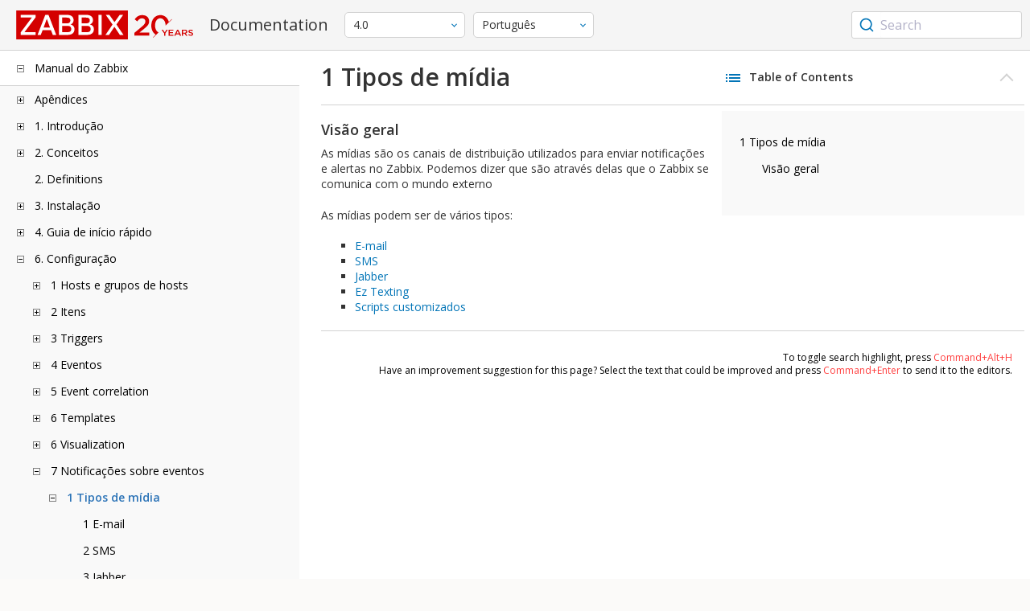

--- FILE ---
content_type: text/html
request_url: https://www.zabbix.com/documentation/4.0/pt/manual/config/notifications/media
body_size: 13606
content:
<!DOCTYPE html>
<html lang="pt">
<head>
    <meta charset="utf-8" />
    <title>1 Tipos de mídia</title>
	<!-- Google Tag Manager -->
    <script>(function(w,d,s,l,i){w[l]=w[l]||[];w[l].push({'gtm.start':new Date().getTime(),event:'gtm.js'});var f=d.getElementsByTagName(s)[0],j=d.createElement(s),dl=l!='dataLayer'?'&l='+l:'';j.async=true;j.src='https://www.googletagmanager.com/gtm.js?id='+i+dl;f.parentNode.insertBefore(j,f);})(window,document,'script','dataLayer','GTM-KRBT62P');</script>
    <!-- End Google Tag Manager -->
	
	<link rel="canonical" href="/documentation/current/pt/manual/config/notifications/media" />
    <meta name="viewport" content="width=device-width,initial-scale=1" />
	<link rel="alternate" hreflang="en" href="/documentation/4.0/en/manual/config/notifications/media" />
	 
	<link rel="alternate" hreflang="ru" href="/documentation/4.0/ru/manual/config/notifications/media" />
	<link rel="alternate" hreflang="zh" href="/documentation/4.0/zh/manual/config/notifications/media" />
	<link rel="alternate" hreflang="fr" href="/documentation/4.0/fr/manual/config/notifications/media" />
	<link rel="alternate" hreflang="tr" href="/documentation/4.0/tr/manual/config/notifications/media" />
	<link rel="alternate" hreflang="es" href="/documentation/4.0/es/manual/config/notifications/media" />
	<link href="https://fonts.googleapis.com/css2?family=Open+Sans:wght@400;600&display=swap" rel="stylesheet">
	<link rel="stylesheet" type="text/css" href="/documentation/4.0/screen.min.css?bf68d95ae4cfb5ff" />

	<link rel="apple-touch-icon" sizes="180x180" href="/documentation/4.0/images/apple-touch-icon.png">
	<link rel="icon" type="image/png" sizes="32x32" href="/documentation/4.0/images/favicon-32x32.png">
	<link rel="icon" type="image/png" sizes="16x16" href="/documentation/4.0/images/favicon-16x16.png">
	<link rel="manifest" href="/documentation/4.0/images/site.webmanifest">
	<link rel="mask-icon" href="/documentation/4.0/images/safari-pinned-tab.svg" color="#d30200">
	<link rel="shortcut icon" href="/documentation/4.0/images/favicon.ico">
	<meta name="msapplication-TileColor" content="#d30200">
	<meta name="msapplication-config" content="/documentation/4.0/images/browserconfig.xml">
	<meta name="theme-color" content="#ffffff">
    </head>
<body>
	<!-- Google Tag Manager (noscript) -->
    <noscript><iframe src="https://www.googletagmanager.com/ns.html?id=GTM-KRBT62P" height="0" width="0" style="display:none;visibility:hidden"></iframe></noscript>
    <!-- End Google Tag Manager (noscript) -->
    <div id="dokuwiki__site">
		<div id="dokuwiki__top" class="showSidebar hasSidebar">
			<div class="page-header">
				<div class="group-1">
					<div class="logo">
						<a href="https://www.zabbix.com/manuals" title="Zabbix">
							<img src="https://assets.zabbix.com/img/logo/zabbix_doc.svg" alt=""/>
						</a>
					</div>
					<h1 class="doku_title">Documentation</h1>
				</div>
				<div class="group-2">
					<div class="dropdown versions">
	<span class="selected"></span>

	<ul class="dropdown-options">
				<li class="version-section"><span>Supported</span></li>
				<li >
						<a href="/documentation/current/pt/manual/config/notifications/media" data-version="7.4">7.4 <span class="description">(current)</span></a>
					</li>
				<li >
						<a href="/documentation/7.0/pt/manual/config/notifications/media" data-version="7.0">7.0 </a>
					</li>
				<li >
						<a href="/documentation/6.0/pt/manual/config/notifications/media" data-version="6.0">6.0 </a>
					</li>
				
				<li class="version-section"><span>In development</span></li>
				<li >
						<a href="/documentation/devel/pt/manual/config/notifications/media" data-version="8.0">8.0 <span class="description">(devel)</span></a>
					</li>
				
				<li class="version-section"><span>Unsupported</span></li>
				<li >
			<a href="/documentation/7.2/pt/manual/config/notifications/media" data-version="7.2">7.2</a>
		</li>
				<li >
			<a href="/documentation/6.4/pt/manual/config/notifications/media" data-version="6.4">6.4</a>
		</li>
				<li >
			<a href="/documentation/6.2/pt/manual/config/notifications/media" data-version="6.2">6.2</a>
		</li>
				<li >
			<a href="/documentation/5.4/pt/manual/config/notifications/media" data-version="5.4">5.4</a>
		</li>
				<li >
			<a href="/documentation/5.2/pt/manual/config/notifications/media" data-version="5.2">5.2</a>
		</li>
				<li >
			<a href="/documentation/5.0/pt/manual/config/notifications/media" data-version="5.0">5.0</a>
		</li>
				<li >
			<a href="/documentation/4.4/pt/manual/config/notifications/media" data-version="4.4">4.4</a>
		</li>
				<li >
			<a href="/documentation/4.2/pt/manual/config/notifications/media" data-version="4.2">4.2</a>
		</li>
				<li class="selected">
			<a href="/documentation/4.0/pt/manual/config/notifications/media" data-version="4.0">4.0</a>
		</li>
				<li >
			<a href="/documentation/3.4/pt/manual/config/notifications/media" data-version="3.4">3.4</a>
		</li>
				<li >
			<a href="/documentation/3.2/pt/manual/config/notifications/media" data-version="3.2">3.2</a>
		</li>
				<li >
			<a href="/documentation/3.0/pt/manual/config/notifications/media" data-version="3.0">3.0</a>
		</li>
				<li >
			<a href="/documentation/2.4/pt/manual/config/notifications/media" data-version="2.4">2.4</a>
		</li>
				<li >
			<a href="/documentation/2.2/pt/manual/config/notifications/media" data-version="2.2">2.2</a>
		</li>
				<li >
			<a href="/documentation/2.0/pt/manual/config/notifications/media" data-version="2.0">2.0</a>
		</li>
				<li >
			<a href="/documentation/1.8/pt/manual/config/notifications/media" data-version="1.8">1.8</a>
		</li>
				
				<li class="version-section"><span>General</span></li>
				<li >
			<a href="/documentation/info/en" data-version="info">info</a>
		</li>
				<li >
			<a href="/documentation/guidelines/en" data-version="guidelines">guidelines</a>
		</li>
				
	</ul>
</div>
					<div class="dropdown translation">
	<span class="selected"></span>

	<ul class="dropdown-options">
						<li >
			<a href="/documentation/4.0/en/manual/config/notifications/media" data-lang="en">English</a>
		</li>
								<li  class="selected" >
			<a href="/documentation/4.0/pt/manual/config/notifications/media" data-lang="pt-BR">Português</a>
		</li>
								<li >
			<a href="/documentation/4.0/ru/manual/config/notifications/media" data-lang="ru">Русский</a>
		</li>
								<li >
			<a href="/documentation/4.0/zh/manual/config/notifications/media" data-lang="zh-CN">中文</a>
		</li>
								<li >
			<a href="/documentation/4.0/fr/manual/config/notifications/media" data-lang="fr">Français</a>
		</li>
								<li >
			<a href="/documentation/4.0/tr/manual/config/notifications/media" data-lang="tr">Türkçe</a>
		</li>
								<li >
			<a href="/documentation/4.0/es/manual/config/notifications/media" data-lang="es">Español</a>
		</li>
					</ul>
</div>
					
				</div>
				<div class="group-3">
        <div id="autocomplete" data-base-url="/documentation/4.0/pt/search?refinementList[language][0]=pt-BR&ref_page=manual/config/notifications/media&query="></div>
    </div>			</div>
						<div class="wrapper group">
				<div id="dokuwiki__aside">
					<div class="pad include group">
						<div class="content">
							<div class="dtree"><div class="dTreeNode  expandable">
	<span class="expand-collapse"></span>
	<a href="/documentation/4.0/pt/manual" class="nodeFdUrl">Manual do Zabbix</a>
</div>
<div class="clip ">
	<div class="dTreeNode  expandable">
 	<span class="expand-collapse"></span>
 	<a href="/documentation/4.0/pt/manual/appendix" class="nodeFdUrl">Apêndices</a>
 </div>
 <div class="clip ">
 	<div class="dTreeNode  ">
  	<span class="expand-collapse"></span>
  	<a href="/documentation/4.0/pt/manual/appendix/faq" class="nodeFdUrl">1 Perguntas frequentes / Solução de problemas</a>
  </div>

 	<div class="dTreeNode  expandable">
  	<span class="expand-collapse"></span>
  	<a href="/documentation/4.0/pt/manual/appendix/install" class="nodeFdUrl">2 Instalação</a>
  </div>
  <div class="clip ">
  	<div class="dTreeNode  ">
   	<span class="expand-collapse"></span>
   	<a href="/documentation/4.0/pt/manual/appendix/install/db_scripts" class="nodeFdUrl">1 Scripts de criação de banco</a>
   </div>

  	<div class="dTreeNode  ">
   	<span class="expand-collapse"></span>
   	<a href="/documentation/4.0/pt/manual/appendix/install/db_charset_coll" class="nodeFdUrl">2 Repairing Zabbix database character set and collation</a>
   </div>

  	<div class="dTreeNode  ">
   	<span class="expand-collapse"></span>
   	<a href="/documentation/4.0/pt/manual/appendix/install/windows_agent" class="nodeFdUrl">2 Zabbix Agent no Microsoft Windows</a>
   </div>

  	<div class="dTreeNode  ">
   	<span class="expand-collapse"></span>
   	<a href="/documentation/4.0/pt/manual/appendix/install/elastic_search_setup" class="nodeFdUrl">3 Elasticsearch setup</a>
   </div>

  	<div class="dTreeNode  ">
   	<span class="expand-collapse"></span>
   	<a href="/documentation/4.0/pt/manual/appendix/install/real_time_export" class="nodeFdUrl">4 Real-time export of events, item values, trends</a>
   </div>

  	<div class="dTreeNode  ">
   	<span class="expand-collapse"></span>
   	<a href="/documentation/4.0/pt/manual/appendix/install/run_agent_as_root" class="nodeFdUrl">5 Running Agent as root</a>
   </div>

  	<div class="dTreeNode  ">
   	<span class="expand-collapse"></span>
   	<a href="/documentation/4.0/pt/manual/appendix/install/locales" class="nodeFdUrl">7 Additional frontend languages</a>
   </div>

  </div>

 	<div class="dTreeNode  expandable">
  	<span class="expand-collapse"></span>
  	<a href="/documentation/4.0/pt/manual/appendix/config" class="nodeFdUrl">3 Configuração dos Daemons</a>
  </div>
  <div class="clip ">
  	<div class="dTreeNode  ">
   	<span class="expand-collapse"></span>
   	<a href="/documentation/4.0/pt/manual/appendix/config/zabbix_server" class="nodeFdUrl">1 Zabbix Server</a>
   </div>

  	<div class="dTreeNode  ">
   	<span class="expand-collapse"></span>
   	<a href="/documentation/4.0/pt/manual/appendix/config/zabbix_proxy" class="nodeFdUrl">2 Zabbix Proxy</a>
   </div>

  	<div class="dTreeNode  ">
   	<span class="expand-collapse"></span>
   	<a href="/documentation/4.0/pt/manual/appendix/config/zabbix_agentd" class="nodeFdUrl">3 Zabbix Agent (UNIX)</a>
   </div>

  	<div class="dTreeNode  ">
   	<span class="expand-collapse"></span>
   	<a href="/documentation/4.0/pt/manual/appendix/config/zabbix_agentd_win" class="nodeFdUrl">4 Zabbix Agent (Windows)</a>
   </div>

  	<div class="dTreeNode  ">
   	<span class="expand-collapse"></span>
   	<a href="/documentation/4.0/pt/manual/appendix/config/zabbix_java" class="nodeFdUrl">5 Zabbix Java gateway</a>
   </div>

  	<div class="dTreeNode  ">
   	<span class="expand-collapse"></span>
   	<a href="/documentation/4.0/pt/manual/appendix/config/special_notes_include" class="nodeFdUrl">7 Observações sobre o parâmetro "Include"</a>
   </div>

  </div>

 	<div class="dTreeNode  expandable">
  	<span class="expand-collapse"></span>
  	<a href="/documentation/4.0/pt/manual/appendix/items" class="nodeFdUrl">4 Itens</a>
  </div>
  <div class="clip ">
  	<div class="dTreeNode  ">
   	<span class="expand-collapse"></span>
   	<a href="/documentation/4.0/pt/manual/appendix/items/supported_by_platform" class="nodeFdUrl">1 Itens suportados por plataforma</a>
   </div>

  	<div class="dTreeNode  ">
   	<span class="expand-collapse"></span>
   	<a href="/documentation/4.0/pt/manual/appendix/items/vm.memory.size_params" class="nodeFdUrl">2 parâmetros vm.memory.size</a>
   </div>

  	<div class="dTreeNode  ">
   	<span class="expand-collapse"></span>
   	<a href="/documentation/4.0/pt/manual/appendix/items/activepassive" class="nodeFdUrl">3 Verificações passivas e ativas</a>
   </div>

  	<div class="dTreeNode  ">
   	<span class="expand-collapse"></span>
   	<a href="/documentation/4.0/pt/manual/appendix/items/encoding_of_values" class="nodeFdUrl">4 Codificação dos valores retornados</a>
   </div>

  	<div class="dTreeNode  ">
   	<span class="expand-collapse"></span>
   	<a href="/documentation/4.0/pt/manual/appendix/items/trapper" class="nodeFdUrl">4 Trapper items</a>
   </div>

  	<div class="dTreeNode  ">
   	<span class="expand-collapse"></span>
   	<a href="/documentation/4.0/pt/manual/appendix/items/win_permissions" class="nodeFdUrl">5 Minimum permission level for Windows agent items</a>
   </div>

  	<div class="dTreeNode  ">
   	<span class="expand-collapse"></span>
   	<a href="/documentation/4.0/pt/manual/appendix/items/large_file_support" class="nodeFdUrl">5 Suporte a grandes arquivos</a>
   </div>

  	<div class="dTreeNode  ">
   	<span class="expand-collapse"></span>
   	<a href="/documentation/4.0/pt/manual/appendix/items/unreachability" class="nodeFdUrl">6 Definições de host inalcançável/inacessível</a>
   </div>

  	<div class="dTreeNode  ">
   	<span class="expand-collapse"></span>
   	<a href="/documentation/4.0/pt/manual/appendix/items/sensor" class="nodeFdUrl">7 Sensores</a>
   </div>

  	<div class="dTreeNode  ">
   	<span class="expand-collapse"></span>
   	<a href="/documentation/4.0/pt/manual/appendix/items/proc_mem_notes" class="nodeFdUrl">8 Observações sobre o parâmetro memtype em itens proc.mem</a>
   </div>

  	<div class="dTreeNode  ">
   	<span class="expand-collapse"></span>
   	<a href="/documentation/4.0/pt/manual/appendix/items/proc_mem_num_notes" class="nodeFdUrl">9 Observações sobre seleção de processos nos itens proc.mem e proc.num</a>
   </div>

  	<div class="dTreeNode  ">
   	<span class="expand-collapse"></span>
   	<a href="/documentation/4.0/pt/manual/appendix/items/service_check_details" class="nodeFdUrl">10 Detalhes de implementação das verificações net.tcp.service ed net.udp.service</a>
   </div>

  	<div class="dTreeNode  ">
   	<span class="expand-collapse"></span>
   	<a href="/documentation/4.0/pt/manual/appendix/items/preprocessing" class="nodeFdUrl">12 Item value preprocessing details</a>
   </div>

  	<div class="dTreeNode  ">
   	<span class="expand-collapse"></span>
   	<a href="/documentation/4.0/pt/manual/appendix/items/jsonpath" class="nodeFdUrl">13 Supported JSONPath functionality</a>
   </div>

  	<div class="dTreeNode  ">
   	<span class="expand-collapse"></span>
   	<a href="/documentation/4.0/pt/manual/appendix/items/remote_stats" class="nodeFdUrl">15 Remote monitoring of Zabbix stats</a>
   </div>

  </div>

 	<div class="dTreeNode  expandable">
  	<span class="expand-collapse"></span>
  	<a href="/documentation/4.0/pt/manual/appendix/protocols" class="nodeFdUrl">4 Protocols</a>
  </div>
  <div class="clip ">
  	<div class="dTreeNode  ">
   	<span class="expand-collapse"></span>
   	<a href="/documentation/4.0/pt/manual/appendix/protocols/server_proxy" class="nodeFdUrl">1 Server-proxy data exchange protocol</a>
   </div>

  	<div class="dTreeNode  ">
   	<span class="expand-collapse"></span>
   	<a href="/documentation/4.0/pt/manual/appendix/protocols/zabbix_agent" class="nodeFdUrl">2 Zabbix agent protocol</a>
   </div>

  	<div class="dTreeNode  ">
   	<span class="expand-collapse"></span>
   	<a href="/documentation/4.0/pt/manual/appendix/protocols/zabbix_sender" class="nodeFdUrl">3 Zabbix sender protocol</a>
   </div>

  	<div class="dTreeNode  ">
   	<span class="expand-collapse"></span>
   	<a href="/documentation/4.0/pt/manual/appendix/protocols/header_datalen" class="nodeFdUrl">4 Header</a>
   </div>

  	<div class="dTreeNode  ">
   	<span class="expand-collapse"></span>
   	<a href="/documentation/4.0/pt/manual/appendix/protocols/real_time_export" class="nodeFdUrl">5 Real-time export protocol</a>
   </div>

  </div>

 	<div class="dTreeNode  expandable">
  	<span class="expand-collapse"></span>
  	<a href="/documentation/4.0/pt/manual/appendix/triggers" class="nodeFdUrl">5 Triggers</a>
  </div>
  <div class="clip ">
  	<div class="dTreeNode  ">
   	<span class="expand-collapse"></span>
   	<a href="/documentation/4.0/pt/manual/appendix/triggers/functions" class="nodeFdUrl">1 Funções de trigger suportadas</a>
   </div>

  </div>

 	<div class="dTreeNode  expandable">
  	<span class="expand-collapse"></span>
  	<a href="/documentation/4.0/pt/manual/appendix/macros" class="nodeFdUrl">6 Macros</a>
  </div>
  <div class="clip ">
  	<div class="dTreeNode  ">
   	<span class="expand-collapse"></span>
   	<a href="/documentation/4.0/pt/manual/appendix/macros/supported_by_location" class="nodeFdUrl">1 Macros suportadas por localização</a>
   </div>

  	<div class="dTreeNode  ">
   	<span class="expand-collapse"></span>
   	<a href="/documentation/4.0/pt/manual/appendix/macros/supported_by_location_user" class="nodeFdUrl">2 User macros supported by location</a>
   </div>

  </div>

 	<div class="dTreeNode  ">
  	<span class="expand-collapse"></span>
  	<a href="/documentation/4.0/pt/manual/appendix/time_period" class="nodeFdUrl">7 Definindo períodos de tempo</a>
  </div>

 	<div class="dTreeNode  ">
  	<span class="expand-collapse"></span>
  	<a href="/documentation/4.0/pt/manual/appendix/command_execution" class="nodeFdUrl">8 Execução de comandos</a>
  </div>

 	<div class="dTreeNode  ">
  	<span class="expand-collapse"></span>
  	<a href="/documentation/4.0/pt/manual/appendix/suffixes" class="nodeFdUrl">8 Unit symbols</a>
  </div>

 	<div class="dTreeNode  ">
  	<span class="expand-collapse"></span>
  	<a href="/documentation/4.0/pt/manual/appendix/compatibility" class="nodeFdUrl">11 Compatibilidade entre versões</a>
  </div>

 	<div class="dTreeNode  ">
  	<span class="expand-collapse"></span>
  	<a href="/documentation/4.0/pt/manual/appendix/database_error_handling" class="nodeFdUrl">12 Gerenciamento de erros de banco de dados</a>
  </div>

 	<div class="dTreeNode  ">
  	<span class="expand-collapse"></span>
  	<a href="/documentation/4.0/pt/manual/appendix/zabbix_sender_dll" class="nodeFdUrl">13 Biblioteca dinâmica Zabbix sender para Windows</a>
  </div>

 	<div class="dTreeNode  ">
  	<span class="expand-collapse"></span>
  	<a href="/documentation/4.0/pt/manual/appendix/selinux" class="nodeFdUrl">16 Issues with SELinux</a>
  </div>

 	<div class="dTreeNode  ">
  	<span class="expand-collapse"></span>
  	<a href="/documentation/4.0/pt/manual/appendix/other_issues" class="nodeFdUrl">17 Other issues</a>
  </div>

 </div>

	<div class="dTreeNode  expandable">
 	<span class="expand-collapse"></span>
 	<a href="/documentation/4.0/pt/manual/introduction" class="nodeFdUrl">1. Introdução</a>
 </div>
 <div class="clip ">
 	<div class="dTreeNode  ">
  	<span class="expand-collapse"></span>
  	<a href="/documentation/4.0/pt/manual/introduction/manual_structure" class="nodeFdUrl">1 Estrutura do manual</a>
  </div>

 	<div class="dTreeNode  ">
  	<span class="expand-collapse"></span>
  	<a href="/documentation/4.0/pt/manual/introduction/about" class="nodeFdUrl">2 O que é o Zabbix</a>
  </div>

 	<div class="dTreeNode  ">
  	<span class="expand-collapse"></span>
  	<a href="/documentation/4.0/pt/manual/introduction/features" class="nodeFdUrl">3 Funcionalidades do Zabbix</a>
  </div>

 	<div class="dTreeNode  ">
  	<span class="expand-collapse"></span>
  	<a href="/documentation/4.0/pt/manual/introduction/overview" class="nodeFdUrl">4 Visão geral</a>
  </div>

 	<div class="dTreeNode  ">
  	<span class="expand-collapse"></span>
  	<a href="/documentation/4.0/pt/manual/introduction/whatsnew400" class="nodeFdUrl">5 What's new in Zabbix 4.0.0</a>
  </div>

 	<div class="dTreeNode  ">
  	<span class="expand-collapse"></span>
  	<a href="/documentation/4.0/pt/manual/introduction/whatsnew401" class="nodeFdUrl">6 What's new in Zabbix 4.0.1</a>
  </div>

 	<div class="dTreeNode  ">
  	<span class="expand-collapse"></span>
  	<a href="/documentation/4.0/pt/manual/introduction/whatsnew402" class="nodeFdUrl">7 What's new in Zabbix 4.0.2</a>
  </div>

 	<div class="dTreeNode  ">
  	<span class="expand-collapse"></span>
  	<a href="/documentation/4.0/pt/manual/introduction/whatsnew403" class="nodeFdUrl">8 What's new in Zabbix 4.0.3</a>
  </div>

 	<div class="dTreeNode  ">
  	<span class="expand-collapse"></span>
  	<a href="/documentation/4.0/pt/manual/introduction/whatsnew404" class="nodeFdUrl">9 What's new in Zabbix 4.0.4</a>
  </div>

 	<div class="dTreeNode  ">
  	<span class="expand-collapse"></span>
  	<a href="/documentation/4.0/pt/manual/introduction/whatsnew405" class="nodeFdUrl">10 What's new in Zabbix 4.0.5</a>
  </div>

 	<div class="dTreeNode  ">
  	<span class="expand-collapse"></span>
  	<a href="/documentation/4.0/pt/manual/introduction/whatsnew406" class="nodeFdUrl">11 What's new in Zabbix 4.0.6</a>
  </div>

 	<div class="dTreeNode  ">
  	<span class="expand-collapse"></span>
  	<a href="/documentation/4.0/pt/manual/introduction/whatsnew407" class="nodeFdUrl">12 What's new in Zabbix 4.0.7</a>
  </div>

 	<div class="dTreeNode  ">
  	<span class="expand-collapse"></span>
  	<a href="/documentation/4.0/pt/manual/introduction/whatsnew408" class="nodeFdUrl">13 What's new in Zabbix 4.0.8</a>
  </div>

 	<div class="dTreeNode  ">
  	<span class="expand-collapse"></span>
  	<a href="/documentation/4.0/pt/manual/introduction/whatsnew409" class="nodeFdUrl">14 What's new in Zabbix 4.0.9</a>
  </div>

 	<div class="dTreeNode  ">
  	<span class="expand-collapse"></span>
  	<a href="/documentation/4.0/pt/manual/introduction/whatsnew4010" class="nodeFdUrl">15 What's new in Zabbix 4.0.10</a>
  </div>

 	<div class="dTreeNode  ">
  	<span class="expand-collapse"></span>
  	<a href="/documentation/4.0/pt/manual/introduction/whatsnew4011" class="nodeFdUrl">16 What's new in Zabbix 4.0.11</a>
  </div>

 	<div class="dTreeNode  ">
  	<span class="expand-collapse"></span>
  	<a href="/documentation/4.0/pt/manual/introduction/whatsnew4012" class="nodeFdUrl">17 What's new in Zabbix 4.0.12</a>
  </div>

 	<div class="dTreeNode  ">
  	<span class="expand-collapse"></span>
  	<a href="/documentation/4.0/pt/manual/introduction/whatsnew4013" class="nodeFdUrl">18 What's new in Zabbix 4.0.13</a>
  </div>

 	<div class="dTreeNode  ">
  	<span class="expand-collapse"></span>
  	<a href="/documentation/4.0/pt/manual/introduction/whatsnew4014" class="nodeFdUrl">19 What's new in Zabbix 4.0.14</a>
  </div>

 	<div class="dTreeNode  ">
  	<span class="expand-collapse"></span>
  	<a href="/documentation/4.0/pt/manual/introduction/whatsnew4015" class="nodeFdUrl">20 What's new in Zabbix 4.0.15</a>
  </div>

 	<div class="dTreeNode  ">
  	<span class="expand-collapse"></span>
  	<a href="/documentation/4.0/pt/manual/introduction/whatsnew4016" class="nodeFdUrl">21 What's new in Zabbix 4.0.16</a>
  </div>

 	<div class="dTreeNode  ">
  	<span class="expand-collapse"></span>
  	<a href="/documentation/4.0/pt/manual/introduction/whatsnew4017" class="nodeFdUrl">22 What's new in Zabbix 4.0.17</a>
  </div>

 	<div class="dTreeNode  ">
  	<span class="expand-collapse"></span>
  	<a href="/documentation/4.0/pt/manual/introduction/whatsnew4018" class="nodeFdUrl">23 What's new in Zabbix 4.0.18</a>
  </div>

 	<div class="dTreeNode  ">
  	<span class="expand-collapse"></span>
  	<a href="/documentation/4.0/pt/manual/introduction/whatsnew4019" class="nodeFdUrl">24 What's new in Zabbix 4.0.19</a>
  </div>

 	<div class="dTreeNode  ">
  	<span class="expand-collapse"></span>
  	<a href="/documentation/4.0/pt/manual/introduction/whatsnew4020" class="nodeFdUrl">25 What's new in Zabbix 4.0.20</a>
  </div>

 	<div class="dTreeNode  ">
  	<span class="expand-collapse"></span>
  	<a href="/documentation/4.0/pt/manual/introduction/whatsnew4021" class="nodeFdUrl">26 What's new in Zabbix 4.0.21</a>
  </div>

 	<div class="dTreeNode  ">
  	<span class="expand-collapse"></span>
  	<a href="/documentation/4.0/pt/manual/introduction/whatsnew4022" class="nodeFdUrl">27 What's new in Zabbix 4.0.22</a>
  </div>

 	<div class="dTreeNode  ">
  	<span class="expand-collapse"></span>
  	<a href="/documentation/4.0/pt/manual/introduction/whatsnew4023" class="nodeFdUrl">28 What's new in Zabbix 4.0.23</a>
  </div>

 	<div class="dTreeNode  ">
  	<span class="expand-collapse"></span>
  	<a href="/documentation/4.0/pt/manual/introduction/whatsnew4024" class="nodeFdUrl">29 What's new in Zabbix 4.0.24</a>
  </div>

 	<div class="dTreeNode  ">
  	<span class="expand-collapse"></span>
  	<a href="/documentation/4.0/pt/manual/introduction/whatsnew4025" class="nodeFdUrl">30 What's new in Zabbix 4.0.25</a>
  </div>

 	<div class="dTreeNode  ">
  	<span class="expand-collapse"></span>
  	<a href="/documentation/4.0/pt/manual/introduction/whatsnew4026" class="nodeFdUrl">31 What's new in Zabbix 4.0.26</a>
  </div>

 	<div class="dTreeNode  ">
  	<span class="expand-collapse"></span>
  	<a href="/documentation/4.0/pt/manual/introduction/whatsnew_4.0.27" class="nodeFdUrl">32 What's new in Zabbix 4.0.27</a>
  </div>

 	<div class="dTreeNode  ">
  	<span class="expand-collapse"></span>
  	<a href="/documentation/4.0/pt/manual/introduction/whatsnew4028" class="nodeFdUrl">33 What's new in Zabbix 4.0.28</a>
  </div>

 	<div class="dTreeNode  ">
  	<span class="expand-collapse"></span>
  	<a href="/documentation/4.0/pt/manual/introduction/whatsnew4029" class="nodeFdUrl">34 What's new in Zabbix 4.0.29</a>
  </div>

 	<div class="dTreeNode  ">
  	<span class="expand-collapse"></span>
  	<a href="/documentation/4.0/pt/manual/introduction/whatsnew4030" class="nodeFdUrl">35 What's new in Zabbix 4.0.30</a>
  </div>

 	<div class="dTreeNode  ">
  	<span class="expand-collapse"></span>
  	<a href="/documentation/4.0/pt/manual/introduction/whatsnew4031" class="nodeFdUrl">36 What's new in Zabbix 4.0.31</a>
  </div>

 	<div class="dTreeNode  ">
  	<span class="expand-collapse"></span>
  	<a href="/documentation/4.0/pt/manual/introduction/whatsnew4032" class="nodeFdUrl">37 What's new in Zabbix 4.0.32</a>
  </div>

 	<div class="dTreeNode  ">
  	<span class="expand-collapse"></span>
  	<a href="/documentation/4.0/pt/manual/introduction/whatsnew4033" class="nodeFdUrl">38 What's new in Zabbix 4.0.33</a>
  </div>

 	<div class="dTreeNode  ">
  	<span class="expand-collapse"></span>
  	<a href="/documentation/4.0/pt/manual/introduction/whatsnew4034" class="nodeFdUrl">39 What's new in Zabbix 4.0.34</a>
  </div>

 	<div class="dTreeNode  ">
  	<span class="expand-collapse"></span>
  	<a href="/documentation/4.0/pt/manual/introduction/whatsnew4035" class="nodeFdUrl">40 What's new in Zabbix 4.0.35</a>
  </div>

 	<div class="dTreeNode  ">
  	<span class="expand-collapse"></span>
  	<a href="/documentation/4.0/pt/manual/introduction/whatsnew4036" class="nodeFdUrl">41 What's new in Zabbix 4.0.36</a>
  </div>

 	<div class="dTreeNode  ">
  	<span class="expand-collapse"></span>
  	<a href="/documentation/4.0/pt/manual/introduction/whatsnew4037" class="nodeFdUrl">42 What's new in Zabbix 4.0.37</a>
  </div>

 	<div class="dTreeNode  ">
  	<span class="expand-collapse"></span>
  	<a href="/documentation/4.0/pt/manual/introduction/whatsnew4038" class="nodeFdUrl">43 What's new in Zabbix 4.0.38</a>
  </div>

 	<div class="dTreeNode  ">
  	<span class="expand-collapse"></span>
  	<a href="/documentation/4.0/pt/manual/introduction/whatsnew4039" class="nodeFdUrl">44 What's new in Zabbix 4.0.39</a>
  </div>

 </div>

	<div class="dTreeNode  expandable">
 	<span class="expand-collapse"></span>
 	<a href="/documentation/4.0/pt/manual/concepts" class="nodeFdUrl">2. Conceitos</a>
 </div>
 <div class="clip ">
 	<div class="dTreeNode  ">
  	<span class="expand-collapse"></span>
  	<a href="/documentation/4.0/pt/manual/concepts/server" class="nodeFdUrl">2 Servidor</a>
  </div>

 	<div class="dTreeNode  ">
  	<span class="expand-collapse"></span>
  	<a href="/documentation/4.0/pt/manual/concepts/agent" class="nodeFdUrl">3 Agente</a>
  </div>

 	<div class="dTreeNode  ">
  	<span class="expand-collapse"></span>
  	<a href="/documentation/4.0/pt/manual/concepts/proxy" class="nodeFdUrl">4 Proxy</a>
  </div>

 	<div class="dTreeNode  expandable">
  	<span class="expand-collapse"></span>
  	<a href="/documentation/4.0/pt/manual/concepts/java" class="nodeFdUrl">5 Java gateway</a>
  </div>
  <div class="clip ">
  	<div class="dTreeNode  ">
   	<span class="expand-collapse"></span>
   	<a href="/documentation/4.0/pt/manual/concepts/java/from_sources" class="nodeFdUrl">1 Setup from sources</a>
   </div>

  	<div class="dTreeNode  ">
   	<span class="expand-collapse"></span>
   	<a href="/documentation/4.0/pt/manual/concepts/java/from_rhel_centos" class="nodeFdUrl">2 Setup from RHEL/CentOS packages</a>
   </div>

  	<div class="dTreeNode  ">
   	<span class="expand-collapse"></span>
   	<a href="/documentation/4.0/pt/manual/concepts/java/from_debian_ubuntu" class="nodeFdUrl">3 Setup from Debian/Ubuntu packages</a>
   </div>

  </div>

 	<div class="dTreeNode  ">
  	<span class="expand-collapse"></span>
  	<a href="/documentation/4.0/pt/manual/concepts/sender" class="nodeFdUrl">6 Sender</a>
  </div>

 	<div class="dTreeNode  ">
  	<span class="expand-collapse"></span>
  	<a href="/documentation/4.0/pt/manual/concepts/get" class="nodeFdUrl">7 Get</a>
  </div>

 </div>

	<div class="dTreeNode  ">
 	<span class="expand-collapse"></span>
 	<a href="/documentation/4.0/pt/manual/definitions" class="nodeFdUrl">2. Definitions</a>
 </div>

	<div class="dTreeNode  expandable">
 	<span class="expand-collapse"></span>
 	<a href="/documentation/4.0/pt/manual/installation" class="nodeFdUrl">3. Instalação</a>
 </div>
 <div class="clip ">
 	<div class="dTreeNode  ">
  	<span class="expand-collapse"></span>
  	<a href="/documentation/4.0/pt/manual/installation/getting_zabbix" class="nodeFdUrl">1 Obtendo o Zabbix</a>
  </div>

 	<div class="dTreeNode  expandable">
  	<span class="expand-collapse"></span>
  	<a href="/documentation/4.0/pt/manual/installation/requirements" class="nodeFdUrl">2 Pré-requisitos</a>
  </div>
  <div class="clip ">
  	<div class="dTreeNode  ">
   	<span class="expand-collapse"></span>
   	<a href="/documentation/4.0/pt/manual/installation/requirements/best_practices" class="nodeFdUrl">Best practices for secure Zabbix setup</a>
   </div>

  </div>

 	<div class="dTreeNode  expandable">
  	<span class="expand-collapse"></span>
  	<a href="/documentation/4.0/pt/manual/installation/install_from_packages" class="nodeFdUrl">3 Instalação a partir de pacotes</a>
  </div>
  <div class="clip ">
  	<div class="dTreeNode  ">
   	<span class="expand-collapse"></span>
   	<a href="/documentation/4.0/pt/manual/installation/install_from_packages/rhel_centos" class="nodeFdUrl">1 Red Hat Enterprise Linux/CentOS</a>
   </div>

  	<div class="dTreeNode  ">
   	<span class="expand-collapse"></span>
   	<a href="/documentation/4.0/pt/manual/installation/install_from_packages/debian_ubuntu" class="nodeFdUrl">2 Debian/Ubuntu/Raspbian</a>
   </div>

  	<div class="dTreeNode  ">
   	<span class="expand-collapse"></span>
   	<a href="/documentation/4.0/pt/manual/installation/install_from_packages/win_msi" class="nodeFdUrl">3 Windows agent installation from MSI</a>
   </div>

  	<div class="dTreeNode  ">
   	<span class="expand-collapse"></span>
   	<a href="/documentation/4.0/pt/manual/installation/install_from_packages/mac_pkg" class="nodeFdUrl">4 Mac OS agent installation from PKG</a>
   </div>

  </div>

 	<div class="dTreeNode  expandable">
  	<span class="expand-collapse"></span>
  	<a href="/documentation/4.0/pt/manual/installation/install" class="nodeFdUrl">4 Instalação a partir dos fontes</a>
  </div>
  <div class="clip ">
  	<div class="dTreeNode  ">
   	<span class="expand-collapse"></span>
   	<a href="/documentation/4.0/pt/manual/installation/install/win_agent" class="nodeFdUrl">Building Windows agent binaries with/without TLS</a>
   </div>

  </div>

 	<div class="dTreeNode  ">
  	<span class="expand-collapse"></span>
  	<a href="/documentation/4.0/pt/manual/installation/containers" class="nodeFdUrl">5 Installation from containers</a>
  </div>

 	<div class="dTreeNode  expandable">
  	<span class="expand-collapse"></span>
  	<a href="/documentation/4.0/pt/manual/installation/upgrade" class="nodeFdUrl">5 Processo de atualização</a>
  </div>
  <div class="clip ">
  	<div class="dTreeNode  expandable">
   	<span class="expand-collapse"></span>
   	<a href="/documentation/4.0/pt/manual/installation/upgrade/packages" class="nodeFdUrl">Upgrade from packages</a>
   </div>
   <div class="clip ">
   	<div class="dTreeNode  ">
    	<span class="expand-collapse"></span>
    	<a href="/documentation/4.0/pt/manual/installation/upgrade/packages/rhel_centos" class="nodeFdUrl">1 Red Hat Enterprise Linux/CentOS</a>
    </div>

   	<div class="dTreeNode  ">
    	<span class="expand-collapse"></span>
    	<a href="/documentation/4.0/pt/manual/installation/upgrade/packages/debian_ubuntu" class="nodeFdUrl">2 Debian/Ubuntu</a>
    </div>

   </div>

  	<div class="dTreeNode  ">
   	<span class="expand-collapse"></span>
   	<a href="/documentation/4.0/pt/manual/installation/upgrade/sources" class="nodeFdUrl">Upgrade from sources</a>
   </div>

  </div>

 	<div class="dTreeNode  ">
  	<span class="expand-collapse"></span>
  	<a href="/documentation/4.0/pt/manual/installation/known_issues" class="nodeFdUrl">6 Problemas conhecidos</a>
  </div>

 	<div class="dTreeNode  ">
  	<span class="expand-collapse"></span>
  	<a href="/documentation/4.0/pt/manual/installation/template_changes" class="nodeFdUrl">7 Modificações nos Templates</a>
  </div>

 	<div class="dTreeNode  ">
  	<span class="expand-collapse"></span>
  	<a href="/documentation/4.0/pt/manual/installation/upgrade_notes_400" class="nodeFdUrl">9 Upgrade notes for 4.0.0</a>
  </div>

 	<div class="dTreeNode  ">
  	<span class="expand-collapse"></span>
  	<a href="/documentation/4.0/pt/manual/installation/upgrade_notes_401" class="nodeFdUrl">10 Upgrade notes for 4.0.1</a>
  </div>

 	<div class="dTreeNode  ">
  	<span class="expand-collapse"></span>
  	<a href="/documentation/4.0/pt/manual/installation/upgrade_notes_402" class="nodeFdUrl">11 Upgrade notes for 4.0.2</a>
  </div>

 	<div class="dTreeNode  ">
  	<span class="expand-collapse"></span>
  	<a href="/documentation/4.0/pt/manual/installation/upgrade_notes_403" class="nodeFdUrl">12 Upgrade notes for 4.0.3</a>
  </div>

 	<div class="dTreeNode  ">
  	<span class="expand-collapse"></span>
  	<a href="/documentation/4.0/pt/manual/installation/upgrade_notes_405" class="nodeFdUrl">14 Upgrade notes for 4.0.5</a>
  </div>

 	<div class="dTreeNode  ">
  	<span class="expand-collapse"></span>
  	<a href="/documentation/4.0/pt/manual/installation/upgrade_notes_406" class="nodeFdUrl">15 Upgrade notes for 4.0.6</a>
  </div>

 	<div class="dTreeNode  ">
  	<span class="expand-collapse"></span>
  	<a href="/documentation/4.0/pt/manual/installation/upgrade_notes_407" class="nodeFdUrl">16 Upgrade notes for 4.0.7</a>
  </div>

 	<div class="dTreeNode  ">
  	<span class="expand-collapse"></span>
  	<a href="/documentation/4.0/pt/manual/installation/upgrade_notes_408" class="nodeFdUrl">17 Upgrade notes for 4.0.8</a>
  </div>

 	<div class="dTreeNode  ">
  	<span class="expand-collapse"></span>
  	<a href="/documentation/4.0/pt/manual/installation/upgrade_notes_409" class="nodeFdUrl">18 Upgrade notes for 4.0.9</a>
  </div>

 	<div class="dTreeNode  ">
  	<span class="expand-collapse"></span>
  	<a href="/documentation/4.0/pt/manual/installation/upgrade_notes_4010" class="nodeFdUrl">19 Upgrade notes for 4.0.10</a>
  </div>

 	<div class="dTreeNode  ">
  	<span class="expand-collapse"></span>
  	<a href="/documentation/4.0/pt/manual/installation/upgrade_notes_4011" class="nodeFdUrl">20 Upgrade notes for 4.0.11</a>
  </div>

 	<div class="dTreeNode  ">
  	<span class="expand-collapse"></span>
  	<a href="/documentation/4.0/pt/manual/installation/upgrade_notes_4012" class="nodeFdUrl">21 Upgrade notes for 4.0.12</a>
  </div>

 	<div class="dTreeNode  ">
  	<span class="expand-collapse"></span>
  	<a href="/documentation/4.0/pt/manual/installation/upgrade_notes_4013" class="nodeFdUrl">22 Upgrade notes for 4.0.13</a>
  </div>

 	<div class="dTreeNode  ">
  	<span class="expand-collapse"></span>
  	<a href="/documentation/4.0/pt/manual/installation/upgrade_notes_4014" class="nodeFdUrl">23 Upgrade notes for 4.0.14</a>
  </div>

 	<div class="dTreeNode  ">
  	<span class="expand-collapse"></span>
  	<a href="/documentation/4.0/pt/manual/installation/upgrade_notes_4015" class="nodeFdUrl">24 Upgrade notes for 4.0.15</a>
  </div>

 	<div class="dTreeNode  ">
  	<span class="expand-collapse"></span>
  	<a href="/documentation/4.0/pt/manual/installation/upgrade_notes_4016" class="nodeFdUrl">25 Upgrade notes for 4.0.16</a>
  </div>

 	<div class="dTreeNode  ">
  	<span class="expand-collapse"></span>
  	<a href="/documentation/4.0/pt/manual/installation/upgrade_notes_4017" class="nodeFdUrl">26 Upgrade notes for 4.0.17</a>
  </div>

 	<div class="dTreeNode  ">
  	<span class="expand-collapse"></span>
  	<a href="/documentation/4.0/pt/manual/installation/upgrade_notes_4018" class="nodeFdUrl">27 Upgrade notes for 4.0.18</a>
  </div>

 	<div class="dTreeNode  ">
  	<span class="expand-collapse"></span>
  	<a href="/documentation/4.0/pt/manual/installation/upgrade_notes_4019" class="nodeFdUrl">28 Upgrade notes for 4.0.19</a>
  </div>

 	<div class="dTreeNode  ">
  	<span class="expand-collapse"></span>
  	<a href="/documentation/4.0/pt/manual/installation/upgrade_notes_4020" class="nodeFdUrl">29 Upgrade notes for 4.0.20</a>
  </div>

 	<div class="dTreeNode  ">
  	<span class="expand-collapse"></span>
  	<a href="/documentation/4.0/pt/manual/installation/upgrade_notes_4021" class="nodeFdUrl">30 Upgrade notes for 4.0.21</a>
  </div>

 	<div class="dTreeNode  ">
  	<span class="expand-collapse"></span>
  	<a href="/documentation/4.0/pt/manual/installation/upgrade_notes_4022" class="nodeFdUrl">31 Upgrade notes for 4.0.22</a>
  </div>

 	<div class="dTreeNode  ">
  	<span class="expand-collapse"></span>
  	<a href="/documentation/4.0/pt/manual/installation/upgrade_notes_4023" class="nodeFdUrl">32 Upgrade notes for 4.0.23</a>
  </div>

 	<div class="dTreeNode  ">
  	<span class="expand-collapse"></span>
  	<a href="/documentation/4.0/pt/manual/installation/upgrade_notes_4024" class="nodeFdUrl">33 Upgrade notes for 4.0.24</a>
  </div>

 	<div class="dTreeNode  ">
  	<span class="expand-collapse"></span>
  	<a href="/documentation/4.0/pt/manual/installation/upgrade_notes_4025" class="nodeFdUrl">34 Upgrade notes for 4.0.25</a>
  </div>

 	<div class="dTreeNode  ">
  	<span class="expand-collapse"></span>
  	<a href="/documentation/4.0/pt/manual/installation/upgrade_notes_4026" class="nodeFdUrl">35 Upgrade notes for 4.0.26</a>
  </div>

 	<div class="dTreeNode  ">
  	<span class="expand-collapse"></span>
  	<a href="/documentation/4.0/pt/manual/installation/upgrade_notes_4027" class="nodeFdUrl">36 Upgrade notes for 4.0.27</a>
  </div>

 	<div class="dTreeNode  ">
  	<span class="expand-collapse"></span>
  	<a href="/documentation/4.0/pt/manual/installation/upgrade_notes_4028" class="nodeFdUrl">37 Upgrade notes for 4.0.28</a>
  </div>

 	<div class="dTreeNode  ">
  	<span class="expand-collapse"></span>
  	<a href="/documentation/4.0/pt/manual/installation/upgrade_notes_4029" class="nodeFdUrl">38 Upgrade notes for 4.0.29</a>
  </div>

 	<div class="dTreeNode  ">
  	<span class="expand-collapse"></span>
  	<a href="/documentation/4.0/pt/manual/installation/upgrade_notes_4030" class="nodeFdUrl">39 Upgrade notes for 4.0.30</a>
  </div>

 	<div class="dTreeNode  ">
  	<span class="expand-collapse"></span>
  	<a href="/documentation/4.0/pt/manual/installation/upgrade_notes_4031" class="nodeFdUrl">40 Upgrade notes for 4.0.31</a>
  </div>

 	<div class="dTreeNode  ">
  	<span class="expand-collapse"></span>
  	<a href="/documentation/4.0/pt/manual/installation/upgrade_notes_4032" class="nodeFdUrl">41 Upgrade notes for 4.0.32</a>
  </div>

 	<div class="dTreeNode  ">
  	<span class="expand-collapse"></span>
  	<a href="/documentation/4.0/pt/manual/installation/upgrade_notes_4033" class="nodeFdUrl">42 Upgrade notes for 4.0.33</a>
  </div>

 	<div class="dTreeNode  ">
  	<span class="expand-collapse"></span>
  	<a href="/documentation/4.0/pt/manual/installation/upgrade_notes_4034" class="nodeFdUrl">43 Upgrade notes for 4.0.34</a>
  </div>

 	<div class="dTreeNode  ">
  	<span class="expand-collapse"></span>
  	<a href="/documentation/4.0/pt/manual/installation/upgrade_notes_4035" class="nodeFdUrl">44 Upgrade notes for 4.0.35</a>
  </div>

 	<div class="dTreeNode  ">
  	<span class="expand-collapse"></span>
  	<a href="/documentation/4.0/pt/manual/installation/upgrade_notes_4036" class="nodeFdUrl">45 Upgrade notes for 4.0.36</a>
  </div>

 	<div class="dTreeNode  ">
  	<span class="expand-collapse"></span>
  	<a href="/documentation/4.0/pt/manual/installation/upgrade_notes_4037" class="nodeFdUrl">46 Upgrade notes for 4.0.37</a>
  </div>

 	<div class="dTreeNode  ">
  	<span class="expand-collapse"></span>
  	<a href="/documentation/4.0/pt/manual/installation/upgrade_notes_4038" class="nodeFdUrl">47 Upgrade notes for 4.0.38</a>
  </div>

 	<div class="dTreeNode  ">
  	<span class="expand-collapse"></span>
  	<a href="/documentation/4.0/pt/manual/installation/upgrade_notes_4039" class="nodeFdUrl">48 Upgrade notes for 4.0.39</a>
  </div>

 </div>

	<div class="dTreeNode  expandable">
 	<span class="expand-collapse"></span>
 	<a href="/documentation/4.0/pt/manual/quickstart" class="nodeFdUrl">4. Guia de início rápido</a>
 </div>
 <div class="clip ">
 	<div class="dTreeNode  ">
  	<span class="expand-collapse"></span>
  	<a href="/documentation/4.0/pt/manual/quickstart/login" class="nodeFdUrl">1 Autenticando e configurando o usuário</a>
  </div>

 	<div class="dTreeNode  ">
  	<span class="expand-collapse"></span>
  	<a href="/documentation/4.0/pt/manual/quickstart/host" class="nodeFdUrl">2 Novo Host</a>
  </div>

 	<div class="dTreeNode  ">
  	<span class="expand-collapse"></span>
  	<a href="/documentation/4.0/pt/manual/quickstart/item" class="nodeFdUrl">3 Novo item</a>
  </div>

 	<div class="dTreeNode  ">
  	<span class="expand-collapse"></span>
  	<a href="/documentation/4.0/pt/manual/quickstart/trigger" class="nodeFdUrl">4 Nova trigger</a>
  </div>

 	<div class="dTreeNode  ">
  	<span class="expand-collapse"></span>
  	<a href="/documentation/4.0/pt/manual/quickstart/notification" class="nodeFdUrl">5 Recebendo notificações de problemas</a>
  </div>

 	<div class="dTreeNode  ">
  	<span class="expand-collapse"></span>
  	<a href="/documentation/4.0/pt/manual/quickstart/template" class="nodeFdUrl">6 Novo template</a>
  </div>

 </div>

	<div class="dTreeNode  expandable">
 	<span class="expand-collapse"></span>
 	<a href="/documentation/4.0/pt/manual/config" class="nodeFdUrl">6. Configuração</a>
 </div>
 <div class="clip ">
 	<div class="dTreeNode  expandable">
  	<span class="expand-collapse"></span>
  	<a href="/documentation/4.0/pt/manual/config/hosts" class="nodeFdUrl">1 Hosts e grupos de hosts</a>
  </div>
  <div class="clip ">
  	<div class="dTreeNode  ">
   	<span class="expand-collapse"></span>
   	<a href="/documentation/4.0/pt/manual/config/hosts/host" class="nodeFdUrl">1 Configurando um host</a>
   </div>

  	<div class="dTreeNode  ">
   	<span class="expand-collapse"></span>
   	<a href="/documentation/4.0/pt/manual/config/hosts/inventory" class="nodeFdUrl">2 Inventário</a>
   </div>

  	<div class="dTreeNode  ">
   	<span class="expand-collapse"></span>
   	<a href="/documentation/4.0/pt/manual/config/hosts/hostupdate" class="nodeFdUrl">3 Atualização em massa</a>
   </div>

  </div>

 	<div class="dTreeNode  expandable">
  	<span class="expand-collapse"></span>
  	<a href="/documentation/4.0/pt/manual/config/items" class="nodeFdUrl">2 Itens</a>
  </div>
  <div class="clip ">
  	<div class="dTreeNode  expandable">
   	<span class="expand-collapse"></span>
   	<a href="/documentation/4.0/pt/manual/config/items/item" class="nodeFdUrl">1 Criando um item</a>
   </div>
   <div class="clip ">
   	<div class="dTreeNode  ">
    	<span class="expand-collapse"></span>
    	<a href="/documentation/4.0/pt/manual/config/items/item/key" class="nodeFdUrl">1 Chave do item</a>
    </div>

   	<div class="dTreeNode  ">
    	<span class="expand-collapse"></span>
    	<a href="/documentation/4.0/pt/manual/config/items/item/custom_intervals" class="nodeFdUrl">2 Intervalos personalizados</a>
    </div>

   </div>

  	<div class="dTreeNode  expandable">
   	<span class="expand-collapse"></span>
   	<a href="/documentation/4.0/pt/manual/config/items/itemtypes" class="nodeFdUrl">2 Tipos de itens</a>
   </div>
   <div class="clip ">
   	<div class="dTreeNode  expandable">
    	<span class="expand-collapse"></span>
    	<a href="/documentation/4.0/pt/manual/config/items/itemtypes/zabbix_agent" class="nodeFdUrl">1 Agente Zabbix</a>
    </div>
    <div class="clip ">
    	<div class="dTreeNode  ">
     	<span class="expand-collapse"></span>
     	<a href="/documentation/4.0/pt/manual/config/items/itemtypes/zabbix_agent/win_keys" class="nodeFdUrl">Chaves específicas para Windows</a>
     </div>

    </div>

   	<div class="dTreeNode  expandable">
    	<span class="expand-collapse"></span>
    	<a href="/documentation/4.0/pt/manual/config/items/itemtypes/snmp" class="nodeFdUrl">2 Agente SNMP</a>
    </div>
    <div class="clip ">
    	<div class="dTreeNode  ">
     	<span class="expand-collapse"></span>
     	<a href="/documentation/4.0/pt/manual/config/items/itemtypes/snmp/dynamicindex" class="nodeFdUrl">1 Índices dinâmicos</a>
     </div>

    	<div class="dTreeNode  ">
     	<span class="expand-collapse"></span>
     	<a href="/documentation/4.0/pt/manual/config/items/itemtypes/snmp/special_mibs" class="nodeFdUrl">2 OIDs especiais</a>
     </div>

    	<div class="dTreeNode  ">
     	<span class="expand-collapse"></span>
     	<a href="/documentation/4.0/pt/manual/config/items/itemtypes/snmp/mibs" class="nodeFdUrl">3 MIB files</a>
     </div>

    </div>

   	<div class="dTreeNode  ">
    	<span class="expand-collapse"></span>
    	<a href="/documentation/4.0/pt/manual/config/items/itemtypes/snmptrap" class="nodeFdUrl">3 Traps SNMP</a>
    </div>

   	<div class="dTreeNode  ">
    	<span class="expand-collapse"></span>
    	<a href="/documentation/4.0/pt/manual/config/items/itemtypes/ipmi" class="nodeFdUrl">4 Verificações IPMI</a>
    </div>

   	<div class="dTreeNode  expandable">
    	<span class="expand-collapse"></span>
    	<a href="/documentation/4.0/pt/manual/config/items/itemtypes/simple_checks" class="nodeFdUrl">5 Verificações simples</a>
    </div>
    <div class="clip ">
    	<div class="dTreeNode  ">
     	<span class="expand-collapse"></span>
     	<a href="/documentation/4.0/pt/manual/config/items/itemtypes/simple_checks/vmware_keys" class="nodeFdUrl">1 Chaves de monitoração VMware</a>
     </div>

    </div>

   	<div class="dTreeNode  ">
    	<span class="expand-collapse"></span>
    	<a href="/documentation/4.0/pt/manual/config/items/itemtypes/log_items" class="nodeFdUrl">6 Monitoramento de arquivos de Log</a>
    </div>

   	<div class="dTreeNode  ">
    	<span class="expand-collapse"></span>
    	<a href="/documentation/4.0/pt/manual/config/items/itemtypes/calculated" class="nodeFdUrl">7 Itens calculados</a>
    </div>

   	<div class="dTreeNode  ">
    	<span class="expand-collapse"></span>
    	<a href="/documentation/4.0/pt/manual/config/items/itemtypes/internal" class="nodeFdUrl">8 Verificações internas</a>
    </div>

   	<div class="dTreeNode  ">
    	<span class="expand-collapse"></span>
    	<a href="/documentation/4.0/pt/manual/config/items/itemtypes/ssh_checks" class="nodeFdUrl">9 Verificações SSH</a>
    </div>

   	<div class="dTreeNode  ">
    	<span class="expand-collapse"></span>
    	<a href="/documentation/4.0/pt/manual/config/items/itemtypes/telnet_checks" class="nodeFdUrl">10 Agente Telnet (Verificações por Telnet)</a>
    </div>

   	<div class="dTreeNode  ">
    	<span class="expand-collapse"></span>
    	<a href="/documentation/4.0/pt/manual/config/items/itemtypes/external" class="nodeFdUrl">11 Verificações externas</a>
    </div>

   	<div class="dTreeNode  ">
    	<span class="expand-collapse"></span>
    	<a href="/documentation/4.0/pt/manual/config/items/itemtypes/aggregate" class="nodeFdUrl">12 Verificações agregadas</a>
    </div>

   	<div class="dTreeNode  ">
    	<span class="expand-collapse"></span>
    	<a href="/documentation/4.0/pt/manual/config/items/itemtypes/trapper" class="nodeFdUrl">13 Zabbix Trapper</a>
    </div>

   	<div class="dTreeNode  ">
    	<span class="expand-collapse"></span>
    	<a href="/documentation/4.0/pt/manual/config/items/itemtypes/jmx_monitoring" class="nodeFdUrl">14 Agente JMX (Monitoração JMX)</a>
    </div>

   	<div class="dTreeNode  expandable">
    	<span class="expand-collapse"></span>
    	<a href="/documentation/4.0/pt/manual/config/items/itemtypes/odbc_checks" class="nodeFdUrl">15 Monitoração de Banco de dados (ODBC)</a>
    </div>
    <div class="clip ">
    	<div class="dTreeNode  ">
     	<span class="expand-collapse"></span>
     	<a href="/documentation/4.0/pt/manual/config/items/itemtypes/odbc_checks/unixodbc_mysql" class="nodeFdUrl">1 Recommended UnixODBC settings for MySQL</a>
     </div>

    	<div class="dTreeNode  ">
     	<span class="expand-collapse"></span>
     	<a href="/documentation/4.0/pt/manual/config/items/itemtypes/odbc_checks/unixodbc_postgresql" class="nodeFdUrl">2 Recommended UnixODBC settings for PostgreSQL</a>
     </div>

    	<div class="dTreeNode  ">
     	<span class="expand-collapse"></span>
     	<a href="/documentation/4.0/pt/manual/config/items/itemtypes/odbc_checks/unixodbc_oracle" class="nodeFdUrl">3 Recommended UnixODBC settings for Oracle</a>
     </div>

    	<div class="dTreeNode  ">
     	<span class="expand-collapse"></span>
     	<a href="/documentation/4.0/pt/manual/config/items/itemtypes/odbc_checks/unixodbc_mssql" class="nodeFdUrl">4 Recommended UnixODBC settings for MSSQL</a>
     </div>

    </div>

   	<div class="dTreeNode  ">
    	<span class="expand-collapse"></span>
    	<a href="/documentation/4.0/pt/manual/config/items/itemtypes/dependent_items" class="nodeFdUrl">16 Dependent items</a>
    </div>

   	<div class="dTreeNode  ">
    	<span class="expand-collapse"></span>
    	<a href="/documentation/4.0/pt/manual/config/items/itemtypes/http" class="nodeFdUrl">17 HTTP agent</a>
    </div>

   </div>

  	<div class="dTreeNode  ">
   	<span class="expand-collapse"></span>
   	<a href="/documentation/4.0/pt/manual/config/items/history_and_trends" class="nodeFdUrl">3 Histórico e médias</a>
   </div>

  	<div class="dTreeNode  expandable">
   	<span class="expand-collapse"></span>
   	<a href="/documentation/4.0/pt/manual/config/items/userparameters" class="nodeFdUrl">4 Parâmetros de usuário</a>
   </div>
   <div class="clip ">
   	<div class="dTreeNode  ">
    	<span class="expand-collapse"></span>
    	<a href="/documentation/4.0/pt/manual/config/items/userparameters/extending_agent" class="nodeFdUrl">1 Estendendo os Agentes Zabbix</a>
    </div>

   </div>

  	<div class="dTreeNode  ">
   	<span class="expand-collapse"></span>
   	<a href="/documentation/4.0/pt/manual/config/items/loadablemodules" class="nodeFdUrl">5 Módulos carregáveis</a>
   </div>

  	<div class="dTreeNode  ">
   	<span class="expand-collapse"></span>
   	<a href="/documentation/4.0/pt/manual/config/items/perfcounters" class="nodeFdUrl">6 Contadores de performance Windows</a>
   </div>

  	<div class="dTreeNode  ">
   	<span class="expand-collapse"></span>
   	<a href="/documentation/4.0/pt/manual/config/items/itemupdate" class="nodeFdUrl">7 Atualização em massa</a>
   </div>

  	<div class="dTreeNode  ">
   	<span class="expand-collapse"></span>
   	<a href="/documentation/4.0/pt/manual/config/items/mapping" class="nodeFdUrl">8 Mapeamento de valores</a>
   </div>

  	<div class="dTreeNode  ">
   	<span class="expand-collapse"></span>
   	<a href="/documentation/4.0/pt/manual/config/items/applications" class="nodeFdUrl">9 Aplicações</a>
   </div>

  	<div class="dTreeNode  ">
   	<span class="expand-collapse"></span>
   	<a href="/documentation/4.0/pt/manual/config/items/queue" class="nodeFdUrl">10 Fila</a>
   </div>

  	<div class="dTreeNode  ">
   	<span class="expand-collapse"></span>
   	<a href="/documentation/4.0/pt/manual/config/items/value_cache" class="nodeFdUrl">11 Cache de valores</a>
   </div>

  	<div class="dTreeNode  ">
   	<span class="expand-collapse"></span>
   	<a href="/documentation/4.0/pt/manual/config/items/check_now" class="nodeFdUrl">12 Check now</a>
   </div>

  </div>

 	<div class="dTreeNode  expandable">
  	<span class="expand-collapse"></span>
  	<a href="/documentation/4.0/pt/manual/config/triggers" class="nodeFdUrl">3 Triggers</a>
  </div>
  <div class="clip ">
  	<div class="dTreeNode  ">
   	<span class="expand-collapse"></span>
   	<a href="/documentation/4.0/pt/manual/config/triggers/trigger" class="nodeFdUrl">1 Configuração de trigger</a>
   </div>

  	<div class="dTreeNode  ">
   	<span class="expand-collapse"></span>
   	<a href="/documentation/4.0/pt/manual/config/triggers/expression" class="nodeFdUrl">2 Expressões de Trigger</a>
   </div>

  	<div class="dTreeNode  ">
   	<span class="expand-collapse"></span>
   	<a href="/documentation/4.0/pt/manual/config/triggers/dependencies" class="nodeFdUrl">3 Dependências entre triggers</a>
   </div>

  	<div class="dTreeNode  ">
   	<span class="expand-collapse"></span>
   	<a href="/documentation/4.0/pt/manual/config/triggers/severity" class="nodeFdUrl">4 Severidade das Triggers</a>
   </div>

  	<div class="dTreeNode  ">
   	<span class="expand-collapse"></span>
   	<a href="/documentation/4.0/pt/manual/config/triggers/customseverities" class="nodeFdUrl">5 Customizando as severidades de trigger</a>
   </div>

  	<div class="dTreeNode  ">
   	<span class="expand-collapse"></span>
   	<a href="/documentation/4.0/pt/manual/config/triggers/update" class="nodeFdUrl">7 Atualização em massa</a>
   </div>

  	<div class="dTreeNode  ">
   	<span class="expand-collapse"></span>
   	<a href="/documentation/4.0/pt/manual/config/triggers/prediction" class="nodeFdUrl">8 Triggers - Funções preditivas</a>
   </div>

  </div>

 	<div class="dTreeNode  expandable">
  	<span class="expand-collapse"></span>
  	<a href="/documentation/4.0/pt/manual/config/events" class="nodeFdUrl">4 Eventos</a>
  </div>
  <div class="clip ">
  	<div class="dTreeNode  ">
   	<span class="expand-collapse"></span>
   	<a href="/documentation/4.0/pt/manual/config/events/sources" class="nodeFdUrl">1 Origens dos eventos</a>
   </div>

  	<div class="dTreeNode  ">
   	<span class="expand-collapse"></span>
   	<a href="/documentation/4.0/pt/manual/config/events/trigger_events" class="nodeFdUrl">1 Trigger event generation</a>
   </div>

  	<div class="dTreeNode  ">
   	<span class="expand-collapse"></span>
   	<a href="/documentation/4.0/pt/manual/config/events/manual_close" class="nodeFdUrl">3 Manual closing of problems</a>
   </div>

  </div>

 	<div class="dTreeNode  expandable">
  	<span class="expand-collapse"></span>
  	<a href="/documentation/4.0/pt/manual/config/event_correlation" class="nodeFdUrl">5 Event correlation</a>
  </div>
  <div class="clip ">
  	<div class="dTreeNode  expandable">
   	<span class="expand-collapse"></span>
   	<a href="/documentation/4.0/pt/manual/config/event_correlation/trigger" class="nodeFdUrl">1 Trigger-based event correlation</a>
   </div>
   <div class="clip ">
   	<div class="dTreeNode  ">
    	<span class="expand-collapse"></span>
    	<a href="/documentation/4.0/pt/manual/config/event_correlation/trigger/event_tags" class="nodeFdUrl">Event tags</a>
    </div>

   </div>

  	<div class="dTreeNode  ">
   	<span class="expand-collapse"></span>
   	<a href="/documentation/4.0/pt/manual/config/event_correlation/global" class="nodeFdUrl">2 Global event correlation</a>
   </div>

  </div>

 	<div class="dTreeNode  expandable">
  	<span class="expand-collapse"></span>
  	<a href="/documentation/4.0/pt/manual/config/templates" class="nodeFdUrl">6 Templates</a>
  </div>
  <div class="clip ">
  	<div class="dTreeNode  ">
   	<span class="expand-collapse"></span>
   	<a href="/documentation/4.0/pt/manual/config/templates/template" class="nodeFdUrl">1 Configurando um template</a>
   </div>

  	<div class="dTreeNode  ">
   	<span class="expand-collapse"></span>
   	<a href="/documentation/4.0/pt/manual/config/templates/linking" class="nodeFdUrl">2 Associando/Desassociando</a>
   </div>

  	<div class="dTreeNode  ">
   	<span class="expand-collapse"></span>
   	<a href="/documentation/4.0/pt/manual/config/templates/nesting" class="nodeFdUrl">3 Aninhamento</a>
   </div>

  </div>

 	<div class="dTreeNode  expandable">
  	<span class="expand-collapse"></span>
  	<a href="/documentation/4.0/pt/manual/config/visualization" class="nodeFdUrl">6 Visualization</a>
  </div>
  <div class="clip ">
  	<div class="dTreeNode  expandable">
   	<span class="expand-collapse"></span>
   	<a href="/documentation/4.0/pt/manual/config/visualization/graphs" class="nodeFdUrl">1 Graphs</a>
   </div>
   <div class="clip ">
   	<div class="dTreeNode  ">
    	<span class="expand-collapse"></span>
    	<a href="/documentation/4.0/pt/manual/config/visualization/graphs/simple" class="nodeFdUrl">1 Simple graphs</a>
    </div>

   	<div class="dTreeNode  ">
    	<span class="expand-collapse"></span>
    	<a href="/documentation/4.0/pt/manual/config/visualization/graphs/custom" class="nodeFdUrl">2 Custom graphs</a>
    </div>

   	<div class="dTreeNode  ">
    	<span class="expand-collapse"></span>
    	<a href="/documentation/4.0/pt/manual/config/visualization/graphs/adhoc" class="nodeFdUrl">3 Ad-hoc graphs</a>
    </div>

   </div>

  	<div class="dTreeNode  expandable">
   	<span class="expand-collapse"></span>
   	<a href="/documentation/4.0/pt/manual/config/visualization/maps" class="nodeFdUrl">2 Network maps</a>
   </div>
   <div class="clip ">
   	<div class="dTreeNode  ">
    	<span class="expand-collapse"></span>
    	<a href="/documentation/4.0/pt/manual/config/visualization/maps/map" class="nodeFdUrl">1 Configuring a network map</a>
    </div>

   	<div class="dTreeNode  ">
    	<span class="expand-collapse"></span>
    	<a href="/documentation/4.0/pt/manual/config/visualization/maps/host_groups" class="nodeFdUrl">2 Host group elements</a>
    </div>

   	<div class="dTreeNode  ">
    	<span class="expand-collapse"></span>
    	<a href="/documentation/4.0/pt/manual/config/visualization/maps/links" class="nodeFdUrl">3 Link indicators</a>
    </div>

   </div>

  	<div class="dTreeNode  expandable">
   	<span class="expand-collapse"></span>
   	<a href="/documentation/4.0/pt/manual/config/visualization/screens" class="nodeFdUrl">3 Screens</a>
   </div>
   <div class="clip ">
   	<div class="dTreeNode  ">
    	<span class="expand-collapse"></span>
    	<a href="/documentation/4.0/pt/manual/config/visualization/screens/elements" class="nodeFdUrl">1 Screen elements</a>
    </div>

   </div>

  	<div class="dTreeNode  ">
   	<span class="expand-collapse"></span>
   	<a href="/documentation/4.0/pt/manual/config/visualization/slides" class="nodeFdUrl">4 Slide shows</a>
   </div>

  	<div class="dTreeNode  ">
   	<span class="expand-collapse"></span>
   	<a href="/documentation/4.0/pt/manual/config/visualization/host_screens" class="nodeFdUrl">5 Host screens</a>
   </div>

  </div>

 	<div class="dTreeNode  expandable">
  	<span class="expand-collapse"></span>
  	<a href="/documentation/4.0/pt/manual/config/notifications" class="nodeFdUrl">7 Notificações sobre eventos</a>
  </div>
  <div class="clip ">
  	<div class="dTreeNode  expandable">
   	<span class="expand-collapse"></span>
   	<a href="/documentation/4.0/pt/manual/config/notifications/media" class="nodeFdUrl">1 Tipos de mídia</a>
   </div>
   <div class="clip ">
   	<div class="dTreeNode  ">
    	<span class="expand-collapse"></span>
    	<a href="/documentation/4.0/pt/manual/config/notifications/media/email" class="nodeFdUrl">1 E-mail</a>
    </div>

   	<div class="dTreeNode  ">
    	<span class="expand-collapse"></span>
    	<a href="/documentation/4.0/pt/manual/config/notifications/media/sms" class="nodeFdUrl">2 SMS</a>
    </div>

   	<div class="dTreeNode  ">
    	<span class="expand-collapse"></span>
    	<a href="/documentation/4.0/pt/manual/config/notifications/media/jabber" class="nodeFdUrl">3 Jabber</a>
    </div>

   	<div class="dTreeNode  ">
    	<span class="expand-collapse"></span>
    	<a href="/documentation/4.0/pt/manual/config/notifications/media/ez_texting" class="nodeFdUrl">4 Ez Texting</a>
    </div>

   	<div class="dTreeNode  ">
    	<span class="expand-collapse"></span>
    	<a href="/documentation/4.0/pt/manual/config/notifications/media/script" class="nodeFdUrl">5 Scripts de alerta</a>
    </div>

   </div>

  	<div class="dTreeNode  expandable">
   	<span class="expand-collapse"></span>
   	<a href="/documentation/4.0/pt/manual/config/notifications/action" class="nodeFdUrl">2 Ações</a>
   </div>
   <div class="clip ">
   	<div class="dTreeNode  expandable">
    	<span class="expand-collapse"></span>
    	<a href="/documentation/4.0/pt/manual/config/notifications/action/operation" class="nodeFdUrl">1 Operações</a>
    </div>
    <div class="clip ">
    	<div class="dTreeNode  ">
     	<span class="expand-collapse"></span>
     	<a href="/documentation/4.0/pt/manual/config/notifications/action/operation/message" class="nodeFdUrl">1 Enviando mensagem</a>
     </div>

    	<div class="dTreeNode  ">
     	<span class="expand-collapse"></span>
     	<a href="/documentation/4.0/pt/manual/config/notifications/action/operation/remote_command" class="nodeFdUrl">2 Comandos remotos</a>
     </div>

    	<div class="dTreeNode  ">
     	<span class="expand-collapse"></span>
     	<a href="/documentation/4.0/pt/manual/config/notifications/action/operation/other" class="nodeFdUrl">3 Operações adicionais</a>
     </div>

    	<div class="dTreeNode  ">
     	<span class="expand-collapse"></span>
     	<a href="/documentation/4.0/pt/manual/config/notifications/action/operation/macros" class="nodeFdUrl">4 Usando macros em mensagens</a>
     </div>

    </div>

   	<div class="dTreeNode  ">
    	<span class="expand-collapse"></span>
    	<a href="/documentation/4.0/pt/manual/config/notifications/action/conditions" class="nodeFdUrl">2 Condições</a>
    </div>

   	<div class="dTreeNode  ">
    	<span class="expand-collapse"></span>
    	<a href="/documentation/4.0/pt/manual/config/notifications/action/escalations" class="nodeFdUrl">3 Escalonamento</a>
    </div>

   	<div class="dTreeNode  ">
    	<span class="expand-collapse"></span>
    	<a href="/documentation/4.0/pt/manual/config/notifications/action/recovery_operations" class="nodeFdUrl">3 Recovery operations</a>
    </div>

   	<div class="dTreeNode  ">
    	<span class="expand-collapse"></span>
    	<a href="/documentation/4.0/pt/manual/config/notifications/action/acknowledgment_operations" class="nodeFdUrl">4 Update operations</a>
    </div>

   </div>

  	<div class="dTreeNode  ">
   	<span class="expand-collapse"></span>
   	<a href="/documentation/4.0/pt/manual/config/notifications/unsupported_item" class="nodeFdUrl">3 Recebendo notificações sobre itens não suportados</a>
   </div>

  </div>

 	<div class="dTreeNode  expandable">
  	<span class="expand-collapse"></span>
  	<a href="/documentation/4.0/pt/manual/config/macros" class="nodeFdUrl">8 Macros</a>
  </div>
  <div class="clip ">
  	<div class="dTreeNode  ">
   	<span class="expand-collapse"></span>
   	<a href="/documentation/4.0/pt/manual/config/macros/macro_functions" class="nodeFdUrl">1 Macro functions</a>
   </div>

  	<div class="dTreeNode  ">
   	<span class="expand-collapse"></span>
   	<a href="/documentation/4.0/pt/manual/config/macros/usermacros" class="nodeFdUrl">1 Macros de usuário</a>
   </div>

  	<div class="dTreeNode  ">
   	<span class="expand-collapse"></span>
   	<a href="/documentation/4.0/pt/manual/config/macros/lld_macros" class="nodeFdUrl">3 Low-level discovery macros</a>
   </div>

  </div>

 	<div class="dTreeNode  expandable">
  	<span class="expand-collapse"></span>
  	<a href="/documentation/4.0/pt/manual/config/templates_out_of_the_box" class="nodeFdUrl">8 Templates out of the box</a>
  </div>
  <div class="clip ">
  	<div class="dTreeNode  ">
   	<span class="expand-collapse"></span>
   	<a href="/documentation/4.0/pt/manual/config/templates_out_of_the_box/network_devices" class="nodeFdUrl">1 Standardized templates for network devices</a>
   </div>

  </div>

 	<div class="dTreeNode  expandable">
  	<span class="expand-collapse"></span>
  	<a href="/documentation/4.0/pt/manual/config/users_and_usergroups" class="nodeFdUrl">9 Usuários e grupos de usuários</a>
  </div>
  <div class="clip ">
  	<div class="dTreeNode  ">
   	<span class="expand-collapse"></span>
   	<a href="/documentation/4.0/pt/manual/config/users_and_usergroups/user" class="nodeFdUrl">1 Configurando um usuário</a>
   </div>

  	<div class="dTreeNode  ">
   	<span class="expand-collapse"></span>
   	<a href="/documentation/4.0/pt/manual/config/users_and_usergroups/permissions" class="nodeFdUrl">2 Permissões</a>
   </div>

  	<div class="dTreeNode  ">
   	<span class="expand-collapse"></span>
   	<a href="/documentation/4.0/pt/manual/config/users_and_usergroups/usergroup" class="nodeFdUrl">3 Grupos de usuários</a>
   </div>

  </div>

 </div>

	<div class="dTreeNode  ">
 	<span class="expand-collapse"></span>
 	<a href="/documentation/4.0/pt/manual/appliance" class="nodeFdUrl">6. Zabbix appliance</a>
 </div>

	<div class="dTreeNode  ">
 	<span class="expand-collapse"></span>
 	<a href="/documentation/4.0/pt/manual/it_services" class="nodeFdUrl">7. Serviços de TI</a>
 </div>

	<div class="dTreeNode  expandable">
 	<span class="expand-collapse"></span>
 	<a href="/documentation/4.0/pt/manual/web_monitoring" class="nodeFdUrl">8. Monitoração web</a>
 </div>
 <div class="clip ">
 	<div class="dTreeNode  ">
  	<span class="expand-collapse"></span>
  	<a href="/documentation/4.0/pt/manual/web_monitoring/items" class="nodeFdUrl">1 Itens de monitoração web</a>
  </div>

 	<div class="dTreeNode  ">
  	<span class="expand-collapse"></span>
  	<a href="/documentation/4.0/pt/manual/web_monitoring/example" class="nodeFdUrl">2 Cenário real de monitoração web</a>
  </div>

 </div>

	<div class="dTreeNode  expandable">
 	<span class="expand-collapse"></span>
 	<a href="/documentation/4.0/pt/manual/vm_monitoring" class="nodeFdUrl">9. Monitoramento de máquinas virtuais</a>
 </div>
 <div class="clip ">
 	<div class="dTreeNode  ">
  	<span class="expand-collapse"></span>
  	<a href="/documentation/4.0/pt/manual/vm_monitoring/discovery_fields" class="nodeFdUrl">1 Campos chave para descoberta de máquinas virtuais</a>
  </div>

 </div>

	<div class="dTreeNode  ">
 	<span class="expand-collapse"></span>
 	<a href="/documentation/4.0/pt/manual/maintenance" class="nodeFdUrl">10. Manutenção</a>
 </div>

	<div class="dTreeNode  ">
 	<span class="expand-collapse"></span>
 	<a href="/documentation/4.0/pt/manual/regular_expressions" class="nodeFdUrl">11. Expressões regulares</a>
 </div>

	<div class="dTreeNode  ">
 	<span class="expand-collapse"></span>
 	<a href="/documentation/4.0/pt/manual/acknowledges" class="nodeFdUrl">12. Reconhecimento de eventos</a>
 </div>

	<div class="dTreeNode  expandable">
 	<span class="expand-collapse"></span>
 	<a href="/documentation/4.0/pt/manual/xml_export_import" class="nodeFdUrl">13. Configuração de importação / exportação</a>
 </div>
 <div class="clip ">
 	<div class="dTreeNode  ">
  	<span class="expand-collapse"></span>
  	<a href="/documentation/4.0/pt/manual/xml_export_import/templates" class="nodeFdUrl">2 Templates</a>
  </div>

 	<div class="dTreeNode  ">
  	<span class="expand-collapse"></span>
  	<a href="/documentation/4.0/pt/manual/xml_export_import/maps" class="nodeFdUrl">4 Network maps</a>
  </div>

 	<div class="dTreeNode  ">
  	<span class="expand-collapse"></span>
  	<a href="/documentation/4.0/pt/manual/xml_export_import/screens" class="nodeFdUrl">5 Screens</a>
  </div>

 	<div class="dTreeNode  ">
  	<span class="expand-collapse"></span>
  	<a href="/documentation/4.0/pt/manual/xml_export_import/groups" class="nodeFdUrl">Grupos</a>
  </div>

 	<div class="dTreeNode  ">
  	<span class="expand-collapse"></span>
  	<a href="/documentation/4.0/pt/manual/xml_export_import/hosts" class="nodeFdUrl">Hosts</a>
  </div>

 </div>

	<div class="dTreeNode  expandable">
 	<span class="expand-collapse"></span>
 	<a href="/documentation/4.0/pt/manual/discovery" class="nodeFdUrl">14. Descobertas automáticas</a>
 </div>
 <div class="clip ">
 	<div class="dTreeNode  expandable">
  	<span class="expand-collapse"></span>
  	<a href="/documentation/4.0/pt/manual/discovery/network_discovery" class="nodeFdUrl">1 Descoberta de redes</a>
  </div>
  <div class="clip ">
  	<div class="dTreeNode  ">
   	<span class="expand-collapse"></span>
   	<a href="/documentation/4.0/pt/manual/discovery/network_discovery/rule" class="nodeFdUrl">Configurando uma regra de descoberta de rede</a>
   </div>

  </div>

 	<div class="dTreeNode  ">
  	<span class="expand-collapse"></span>
  	<a href="/documentation/4.0/pt/manual/discovery/auto_registration" class="nodeFdUrl">2 Autorregistro do agente ativo</a>
  </div>

 	<div class="dTreeNode  expandable">
  	<span class="expand-collapse"></span>
  	<a href="/documentation/4.0/pt/manual/discovery/low_level_discovery" class="nodeFdUrl">3 Descoberta de baixo nível (LLD)</a>
  </div>
  <div class="clip ">
  	<div class="dTreeNode  ">
   	<span class="expand-collapse"></span>
   	<a href="/documentation/4.0/pt/manual/discovery/low_level_discovery/mounted_filesystems" class="nodeFdUrl">1 Discovery of mounted filesystems</a>
   </div>

  	<div class="dTreeNode  ">
   	<span class="expand-collapse"></span>
   	<a href="/documentation/4.0/pt/manual/discovery/low_level_discovery/network_interfaces" class="nodeFdUrl">1 Discovery of network interfaces</a>
   </div>

  	<div class="dTreeNode  ">
   	<span class="expand-collapse"></span>
   	<a href="/documentation/4.0/pt/manual/discovery/low_level_discovery/cpu" class="nodeFdUrl">2 Discovery of CPUs and CPU cores</a>
   </div>

  	<div class="dTreeNode  ">
   	<span class="expand-collapse"></span>
   	<a href="/documentation/4.0/pt/manual/discovery/low_level_discovery/snmp_oids" class="nodeFdUrl">3 Discovery of SNMP OIDs</a>
   </div>

  	<div class="dTreeNode  ">
   	<span class="expand-collapse"></span>
   	<a href="/documentation/4.0/pt/manual/discovery/low_level_discovery/jmx" class="nodeFdUrl">4 Discovery of JMX objects</a>
   </div>

  	<div class="dTreeNode  ">
   	<span class="expand-collapse"></span>
   	<a href="/documentation/4.0/pt/manual/discovery/low_level_discovery/sql_queries" class="nodeFdUrl">5 Discovery using ODBC SQL queries</a>
   </div>

  	<div class="dTreeNode  ">
   	<span class="expand-collapse"></span>
   	<a href="/documentation/4.0/pt/manual/discovery/low_level_discovery/windows_services" class="nodeFdUrl">6 Discovery of Windows services</a>
   </div>

  	<div class="dTreeNode  ">
   	<span class="expand-collapse"></span>
   	<a href="/documentation/4.0/pt/manual/discovery/low_level_discovery/host_interfaces" class="nodeFdUrl">7 Discovery of host interfaces in Zabbix</a>
   </div>

  	<div class="dTreeNode  ">
   	<span class="expand-collapse"></span>
   	<a href="/documentation/4.0/pt/manual/discovery/low_level_discovery/notes" class="nodeFdUrl">Notas sobre o processo criação de aplicações a partir de LLD</a>
   </div>

  </div>

 </div>

	<div class="dTreeNode  expandable">
 	<span class="expand-collapse"></span>
 	<a href="/documentation/4.0/pt/manual/distributed_monitoring" class="nodeFdUrl">15. Monitoração distribuída</a>
 </div>
 <div class="clip ">
 	<div class="dTreeNode  ">
  	<span class="expand-collapse"></span>
  	<a href="/documentation/4.0/pt/manual/distributed_monitoring/proxies" class="nodeFdUrl">Proxies</a>
  </div>

 </div>

	<div class="dTreeNode  expandable">
 	<span class="expand-collapse"></span>
 	<a href="/documentation/4.0/pt/manual/encryption" class="nodeFdUrl">16. Criptografia</a>
 </div>
 <div class="clip ">
 	<div class="dTreeNode  ">
  	<span class="expand-collapse"></span>
  	<a href="/documentation/4.0/pt/manual/encryption/using_certificates" class="nodeFdUrl">1 Using certificates</a>
  </div>

 	<div class="dTreeNode  ">
  	<span class="expand-collapse"></span>
  	<a href="/documentation/4.0/pt/manual/encryption/using_pre_shared_keys" class="nodeFdUrl">2 Using pre-shared keys</a>
  </div>

 	<div class="dTreeNode  expandable">
  	<span class="expand-collapse"></span>
  	<a href="/documentation/4.0/pt/manual/encryption/troubleshooting" class="nodeFdUrl">3 Troubleshooting</a>
  </div>
  <div class="clip ">
  	<div class="dTreeNode  ">
   	<span class="expand-collapse"></span>
   	<a href="/documentation/4.0/pt/manual/encryption/troubleshooting/connection_permission_problems" class="nodeFdUrl">1 Connection type or permission problems</a>
   </div>

  	<div class="dTreeNode  ">
   	<span class="expand-collapse"></span>
   	<a href="/documentation/4.0/pt/manual/encryption/troubleshooting/certificate_problems" class="nodeFdUrl">2 Certificate problems</a>
   </div>

  	<div class="dTreeNode  ">
   	<span class="expand-collapse"></span>
   	<a href="/documentation/4.0/pt/manual/encryption/troubleshooting/psk_problems" class="nodeFdUrl">3 PSK problems</a>
   </div>

  </div>

 </div>

	<div class="dTreeNode  expandable">
 	<span class="expand-collapse"></span>
 	<a href="/documentation/4.0/pt/manual/web_interface" class="nodeFdUrl">17. Interface web</a>
 </div>
 <div class="clip ">
 	<div class="dTreeNode  ">
  	<span class="expand-collapse"></span>
  	<a href="/documentation/4.0/pt/manual/web_interface/definitions" class="nodeFdUrl">1 Definições</a>
  </div>

 	<div class="dTreeNode  ">
  	<span class="expand-collapse"></span>
  	<a href="/documentation/4.0/pt/manual/web_interface/maintenance_mode" class="nodeFdUrl">2 Modo de manutenção da interface web</a>
  </div>

 	<div class="dTreeNode  expandable">
  	<span class="expand-collapse"></span>
  	<a href="/documentation/4.0/pt/manual/web_interface/user_profile" class="nodeFdUrl">3 Perfil do usuário</a>
  </div>
  <div class="clip ">
  	<div class="dTreeNode  ">
   	<span class="expand-collapse"></span>
   	<a href="/documentation/4.0/pt/manual/web_interface/user_profile/global_notifications" class="nodeFdUrl">1 Notificações globais</a>
   </div>

  	<div class="dTreeNode  ">
   	<span class="expand-collapse"></span>
   	<a href="/documentation/4.0/pt/manual/web_interface/user_profile/sound" class="nodeFdUrl">2 Sons em browsers</a>
   </div>

  </div>

 	<div class="dTreeNode  ">
  	<span class="expand-collapse"></span>
  	<a href="/documentation/4.0/pt/manual/web_interface/theming" class="nodeFdUrl">4 Criando seu próprio tema</a>
  </div>

 	<div class="dTreeNode  expandable">
  	<span class="expand-collapse"></span>
  	<a href="/documentation/4.0/pt/manual/web_interface/frontend_sections" class="nodeFdUrl">5 Seções da interface web</a>
  </div>
  <div class="clip ">
  	<div class="dTreeNode  expandable">
   	<span class="expand-collapse"></span>
   	<a href="/documentation/4.0/pt/manual/web_interface/frontend_sections/monitoring" class="nodeFdUrl">1 Monitoramento</a>
   </div>
   <div class="clip ">
   	<div class="dTreeNode  expandable">
    	<span class="expand-collapse"></span>
    	<a href="/documentation/4.0/pt/manual/web_interface/frontend_sections/monitoring/dashboard" class="nodeFdUrl">1 Dashboard</a>
    </div>
    <div class="clip ">
    	<div class="dTreeNode  ">
     	<span class="expand-collapse"></span>
     	<a href="/documentation/4.0/pt/manual/web_interface/frontend_sections/monitoring/dashboard/widgets" class="nodeFdUrl">1 Dashboard widgets</a>
     </div>

    </div>

   	<div class="dTreeNode  ">
    	<span class="expand-collapse"></span>
    	<a href="/documentation/4.0/pt/manual/web_interface/frontend_sections/monitoring/problems" class="nodeFdUrl">2 Problems</a>
    </div>

   	<div class="dTreeNode  ">
    	<span class="expand-collapse"></span>
    	<a href="/documentation/4.0/pt/manual/web_interface/frontend_sections/monitoring/overview" class="nodeFdUrl">2 Visão geral</a>
    </div>

   	<div class="dTreeNode  ">
    	<span class="expand-collapse"></span>
    	<a href="/documentation/4.0/pt/manual/web_interface/frontend_sections/monitoring/web" class="nodeFdUrl">3 Web</a>
    </div>

   	<div class="dTreeNode  ">
    	<span class="expand-collapse"></span>
    	<a href="/documentation/4.0/pt/manual/web_interface/frontend_sections/monitoring/latest_data" class="nodeFdUrl">4 Dados recentes</a>
    </div>

   	<div class="dTreeNode  ">
    	<span class="expand-collapse"></span>
    	<a href="/documentation/4.0/pt/manual/web_interface/frontend_sections/monitoring/graphs" class="nodeFdUrl">7 Gráficos</a>
    </div>

   	<div class="dTreeNode  ">
    	<span class="expand-collapse"></span>
    	<a href="/documentation/4.0/pt/manual/web_interface/frontend_sections/monitoring/screens" class="nodeFdUrl">8 Telas</a>
    </div>

   	<div class="dTreeNode  ">
    	<span class="expand-collapse"></span>
    	<a href="/documentation/4.0/pt/manual/web_interface/frontend_sections/monitoring/maps" class="nodeFdUrl">9 Mapas</a>
    </div>

   	<div class="dTreeNode  ">
    	<span class="expand-collapse"></span>
    	<a href="/documentation/4.0/pt/manual/web_interface/frontend_sections/monitoring/discovery" class="nodeFdUrl">10 Descoberta</a>
    </div>

   	<div class="dTreeNode  ">
    	<span class="expand-collapse"></span>
    	<a href="/documentation/4.0/pt/manual/web_interface/frontend_sections/monitoring/it_services" class="nodeFdUrl">11 Serviços de TI</a>
    </div>

   </div>

  	<div class="dTreeNode  expandable">
   	<span class="expand-collapse"></span>
   	<a href="/documentation/4.0/pt/manual/web_interface/frontend_sections/inventory" class="nodeFdUrl">2 Inventário</a>
   </div>
   <div class="clip ">
   	<div class="dTreeNode  ">
    	<span class="expand-collapse"></span>
    	<a href="/documentation/4.0/pt/manual/web_interface/frontend_sections/inventory/overview" class="nodeFdUrl">1 Visão geral</a>
    </div>

   	<div class="dTreeNode  ">
    	<span class="expand-collapse"></span>
    	<a href="/documentation/4.0/pt/manual/web_interface/frontend_sections/inventory/hosts" class="nodeFdUrl">2 Hosts</a>
    </div>

   </div>

  	<div class="dTreeNode  expandable">
   	<span class="expand-collapse"></span>
   	<a href="/documentation/4.0/pt/manual/web_interface/frontend_sections/reports" class="nodeFdUrl">3 Relatórios</a>
   </div>
   <div class="clip ">
   	<div class="dTreeNode  ">
    	<span class="expand-collapse"></span>
    	<a href="/documentation/4.0/pt/manual/web_interface/frontend_sections/reports/status_of_zabbix" class="nodeFdUrl">1 Status do Zabbix</a>
    </div>

   	<div class="dTreeNode  ">
    	<span class="expand-collapse"></span>
    	<a href="/documentation/4.0/pt/manual/web_interface/frontend_sections/reports/availability" class="nodeFdUrl">2 Relatório de disponibilidade</a>
    </div>

   	<div class="dTreeNode  ">
    	<span class="expand-collapse"></span>
    	<a href="/documentation/4.0/pt/manual/web_interface/frontend_sections/reports/triggers_top" class="nodeFdUrl">3 Top 100 de triggers</a>
    </div>

   	<div class="dTreeNode  ">
    	<span class="expand-collapse"></span>
    	<a href="/documentation/4.0/pt/manual/web_interface/frontend_sections/reports/audit" class="nodeFdUrl">4 Auditoria</a>
    </div>

   	<div class="dTreeNode  ">
    	<span class="expand-collapse"></span>
    	<a href="/documentation/4.0/pt/manual/web_interface/frontend_sections/reports/action_log" class="nodeFdUrl">5 Log de ações</a>
    </div>

   	<div class="dTreeNode  ">
    	<span class="expand-collapse"></span>
    	<a href="/documentation/4.0/pt/manual/web_interface/frontend_sections/reports/notifications" class="nodeFdUrl">6 Notificações</a>
    </div>

   </div>

  	<div class="dTreeNode  expandable">
   	<span class="expand-collapse"></span>
   	<a href="/documentation/4.0/pt/manual/web_interface/frontend_sections/configuration" class="nodeFdUrl">4 Configuração</a>
   </div>
   <div class="clip ">
   	<div class="dTreeNode  ">
    	<span class="expand-collapse"></span>
    	<a href="/documentation/4.0/pt/manual/web_interface/frontend_sections/configuration/hostgroups" class="nodeFdUrl">1 Host groups</a>
    </div>

   	<div class="dTreeNode  ">
    	<span class="expand-collapse"></span>
    	<a href="/documentation/4.0/pt/manual/web_interface/frontend_sections/configuration/templates" class="nodeFdUrl">2 Templates</a>
    </div>

   	<div class="dTreeNode  expandable">
    	<span class="expand-collapse"></span>
    	<a href="/documentation/4.0/pt/manual/web_interface/frontend_sections/configuration/hosts" class="nodeFdUrl">3 Hosts</a>
    </div>
    <div class="clip ">
    	<div class="dTreeNode  ">
     	<span class="expand-collapse"></span>
     	<a href="/documentation/4.0/pt/manual/web_interface/frontend_sections/configuration/hosts/applications" class="nodeFdUrl">1 Aplicações</a>
     </div>

    	<div class="dTreeNode  ">
     	<span class="expand-collapse"></span>
     	<a href="/documentation/4.0/pt/manual/web_interface/frontend_sections/configuration/hosts/items" class="nodeFdUrl">2 Itens</a>
     </div>

    	<div class="dTreeNode  ">
     	<span class="expand-collapse"></span>
     	<a href="/documentation/4.0/pt/manual/web_interface/frontend_sections/configuration/hosts/triggers" class="nodeFdUrl">3 Triggers</a>
     </div>

    	<div class="dTreeNode  ">
     	<span class="expand-collapse"></span>
     	<a href="/documentation/4.0/pt/manual/web_interface/frontend_sections/configuration/hosts/graphs" class="nodeFdUrl">4 Gráficos</a>
     </div>

    	<div class="dTreeNode  ">
     	<span class="expand-collapse"></span>
     	<a href="/documentation/4.0/pt/manual/web_interface/frontend_sections/configuration/hosts/discovery" class="nodeFdUrl">5 Descoberta (LLD)</a>
     </div>

    	<div class="dTreeNode  ">
     	<span class="expand-collapse"></span>
     	<a href="/documentation/4.0/pt/manual/web_interface/frontend_sections/configuration/hosts/web" class="nodeFdUrl">6 Cenários Web</a>
     </div>

    </div>

   	<div class="dTreeNode  ">
    	<span class="expand-collapse"></span>
    	<a href="/documentation/4.0/pt/manual/web_interface/frontend_sections/configuration/maintenance" class="nodeFdUrl">4 Períodos de manutenção</a>
    </div>

   	<div class="dTreeNode  ">
    	<span class="expand-collapse"></span>
    	<a href="/documentation/4.0/pt/manual/web_interface/frontend_sections/configuration/actions" class="nodeFdUrl">5 Ações</a>
    </div>

   	<div class="dTreeNode  ">
    	<span class="expand-collapse"></span>
    	<a href="/documentation/4.0/pt/manual/web_interface/frontend_sections/configuration/correlation" class="nodeFdUrl">6 Event correlation</a>
    </div>

   	<div class="dTreeNode  ">
    	<span class="expand-collapse"></span>
    	<a href="/documentation/4.0/pt/manual/web_interface/frontend_sections/configuration/discovery" class="nodeFdUrl">8 Descoberta</a>
    </div>

   	<div class="dTreeNode  ">
    	<span class="expand-collapse"></span>
    	<a href="/documentation/4.0/pt/manual/web_interface/frontend_sections/configuration/itservices" class="nodeFdUrl">9 Serviços de TI</a>
    </div>

   </div>

  	<div class="dTreeNode  expandable">
   	<span class="expand-collapse"></span>
   	<a href="/documentation/4.0/pt/manual/web_interface/frontend_sections/administration" class="nodeFdUrl">5 Administração</a>
   </div>
   <div class="clip ">
   	<div class="dTreeNode  ">
    	<span class="expand-collapse"></span>
    	<a href="/documentation/4.0/pt/manual/web_interface/frontend_sections/administration/general" class="nodeFdUrl">1 Geral</a>
    </div>

   	<div class="dTreeNode  ">
    	<span class="expand-collapse"></span>
    	<a href="/documentation/4.0/pt/manual/web_interface/frontend_sections/administration/proxies" class="nodeFdUrl">2 Proxies</a>
    </div>

   	<div class="dTreeNode  ">
    	<span class="expand-collapse"></span>
    	<a href="/documentation/4.0/pt/manual/web_interface/frontend_sections/administration/authentication" class="nodeFdUrl">3 Autenticação</a>
    </div>

   	<div class="dTreeNode  ">
    	<span class="expand-collapse"></span>
    	<a href="/documentation/4.0/pt/manual/web_interface/frontend_sections/administration/user_groups" class="nodeFdUrl">4 User groups</a>
    </div>

   	<div class="dTreeNode  ">
    	<span class="expand-collapse"></span>
    	<a href="/documentation/4.0/pt/manual/web_interface/frontend_sections/administration/users" class="nodeFdUrl">5 Usuários</a>
    </div>

   	<div class="dTreeNode  ">
    	<span class="expand-collapse"></span>
    	<a href="/documentation/4.0/pt/manual/web_interface/frontend_sections/administration/mediatypes" class="nodeFdUrl">6 Tipos de mídia</a>
    </div>

   	<div class="dTreeNode  ">
    	<span class="expand-collapse"></span>
    	<a href="/documentation/4.0/pt/manual/web_interface/frontend_sections/administration/scripts" class="nodeFdUrl">7 Scripts</a>
    </div>

   	<div class="dTreeNode  ">
    	<span class="expand-collapse"></span>
    	<a href="/documentation/4.0/pt/manual/web_interface/frontend_sections/administration/queue" class="nodeFdUrl">8 Fila</a>
    </div>

   </div>

  </div>

 	<div class="dTreeNode  ">
  	<span class="expand-collapse"></span>
  	<a href="/documentation/4.0/pt/manual/web_interface/global_search" class="nodeFdUrl">6 Pesquisa global</a>
  </div>

 	<div class="dTreeNode  ">
  	<span class="expand-collapse"></span>
  	<a href="/documentation/4.0/pt/manual/web_interface/page_parameters" class="nodeFdUrl">7 Parâmetros de página</a>
  </div>

 	<div class="dTreeNode  ">
  	<span class="expand-collapse"></span>
  	<a href="/documentation/4.0/pt/manual/web_interface/debug_mode" class="nodeFdUrl">8 Debug mode</a>
  </div>

 	<div class="dTreeNode  ">
  	<span class="expand-collapse"></span>
  	<a href="/documentation/4.0/pt/manual/web_interface/cookies" class="nodeFdUrl">9 Cookies used by Zabbix</a>
  </div>

 </div>

	<div class="dTreeNode  expandable">
 	<span class="expand-collapse"></span>
 	<a href="/documentation/4.0/pt/manual/api" class="nodeFdUrl">18. API</a>
 </div>
 <div class="clip ">
 	<div class="dTreeNode  expandable">
  	<span class="expand-collapse"></span>
  	<a href="/documentation/4.0/pt/manual/api/reference" class="nodeFdUrl">Method reference</a>
  </div>
  <div class="clip ">
  	<div class="dTreeNode  expandable">
   	<span class="expand-collapse"></span>
   	<a href="/documentation/4.0/pt/manual/api/reference/action" class="nodeFdUrl">Action</a>
   </div>
   <div class="clip ">
   	<div class="dTreeNode  ">
    	<span class="expand-collapse"></span>
    	<a href="/documentation/4.0/pt/manual/api/reference/action/object" class="nodeFdUrl">&gt; Action object</a>
    </div>

   	<div class="dTreeNode  ">
    	<span class="expand-collapse"></span>
    	<a href="/documentation/4.0/pt/manual/api/reference/action/create" class="nodeFdUrl">action.create</a>
    </div>

   	<div class="dTreeNode  ">
    	<span class="expand-collapse"></span>
    	<a href="/documentation/4.0/pt/manual/api/reference/action/delete" class="nodeFdUrl">action.delete</a>
    </div>

   	<div class="dTreeNode  ">
    	<span class="expand-collapse"></span>
    	<a href="/documentation/4.0/pt/manual/api/reference/action/get" class="nodeFdUrl">action.get</a>
    </div>

   	<div class="dTreeNode  ">
    	<span class="expand-collapse"></span>
    	<a href="/documentation/4.0/pt/manual/api/reference/action/update" class="nodeFdUrl">action.update</a>
    </div>

   </div>

  	<div class="dTreeNode  expandable">
   	<span class="expand-collapse"></span>
   	<a href="/documentation/4.0/pt/manual/api/reference/alert" class="nodeFdUrl">Alert</a>
   </div>
   <div class="clip ">
   	<div class="dTreeNode  ">
    	<span class="expand-collapse"></span>
    	<a href="/documentation/4.0/pt/manual/api/reference/alert/object" class="nodeFdUrl">&gt; Alert object</a>
    </div>

   	<div class="dTreeNode  ">
    	<span class="expand-collapse"></span>
    	<a href="/documentation/4.0/pt/manual/api/reference/alert/get" class="nodeFdUrl">alert.get</a>
    </div>

   </div>

  	<div class="dTreeNode  expandable">
   	<span class="expand-collapse"></span>
   	<a href="/documentation/4.0/pt/manual/api/reference/apiinfo" class="nodeFdUrl">API info</a>
   </div>
   <div class="clip ">
   	<div class="dTreeNode  ">
    	<span class="expand-collapse"></span>
    	<a href="/documentation/4.0/pt/manual/api/reference/apiinfo/version" class="nodeFdUrl">apiinfo.version</a>
    </div>

   </div>

  	<div class="dTreeNode  expandable">
   	<span class="expand-collapse"></span>
   	<a href="/documentation/4.0/pt/manual/api/reference/application" class="nodeFdUrl">Application</a>
   </div>
   <div class="clip ">
   	<div class="dTreeNode  ">
    	<span class="expand-collapse"></span>
    	<a href="/documentation/4.0/pt/manual/api/reference/application/object" class="nodeFdUrl">&gt; Application object</a>
    </div>

   	<div class="dTreeNode  ">
    	<span class="expand-collapse"></span>
    	<a href="/documentation/4.0/pt/manual/api/reference/application/create" class="nodeFdUrl">application.create</a>
    </div>

   	<div class="dTreeNode  ">
    	<span class="expand-collapse"></span>
    	<a href="/documentation/4.0/pt/manual/api/reference/application/delete" class="nodeFdUrl">application.delete</a>
    </div>

   	<div class="dTreeNode  ">
    	<span class="expand-collapse"></span>
    	<a href="/documentation/4.0/pt/manual/api/reference/application/get" class="nodeFdUrl">application.get</a>
    </div>

   	<div class="dTreeNode  ">
    	<span class="expand-collapse"></span>
    	<a href="/documentation/4.0/pt/manual/api/reference/application/massadd" class="nodeFdUrl">application.massadd</a>
    </div>

   	<div class="dTreeNode  ">
    	<span class="expand-collapse"></span>
    	<a href="/documentation/4.0/pt/manual/api/reference/application/update" class="nodeFdUrl">application.update</a>
    </div>

   </div>

  	<div class="dTreeNode  expandable">
   	<span class="expand-collapse"></span>
   	<a href="/documentation/4.0/pt/manual/api/reference/configuration" class="nodeFdUrl">Configuration</a>
   </div>
   <div class="clip ">
   	<div class="dTreeNode  ">
    	<span class="expand-collapse"></span>
    	<a href="/documentation/4.0/pt/manual/api/reference/configuration/export" class="nodeFdUrl">configuration.export</a>
    </div>

   	<div class="dTreeNode  ">
    	<span class="expand-collapse"></span>
    	<a href="/documentation/4.0/pt/manual/api/reference/configuration/import" class="nodeFdUrl">configuration.import</a>
    </div>

   </div>

  	<div class="dTreeNode  expandable">
   	<span class="expand-collapse"></span>
   	<a href="/documentation/4.0/pt/manual/api/reference/correlation" class="nodeFdUrl">Correlation</a>
   </div>
   <div class="clip ">
   	<div class="dTreeNode  ">
    	<span class="expand-collapse"></span>
    	<a href="/documentation/4.0/pt/manual/api/reference/correlation/object" class="nodeFdUrl">&gt; Correlation object</a>
    </div>

   	<div class="dTreeNode  ">
    	<span class="expand-collapse"></span>
    	<a href="/documentation/4.0/pt/manual/api/reference/correlation/create" class="nodeFdUrl">correlation.create</a>
    </div>

   	<div class="dTreeNode  ">
    	<span class="expand-collapse"></span>
    	<a href="/documentation/4.0/pt/manual/api/reference/correlation/delete" class="nodeFdUrl">correlation.delete</a>
    </div>

   	<div class="dTreeNode  ">
    	<span class="expand-collapse"></span>
    	<a href="/documentation/4.0/pt/manual/api/reference/correlation/get" class="nodeFdUrl">correlation.get</a>
    </div>

   	<div class="dTreeNode  ">
    	<span class="expand-collapse"></span>
    	<a href="/documentation/4.0/pt/manual/api/reference/correlation/update" class="nodeFdUrl">correlation.update</a>
    </div>

   </div>

  	<div class="dTreeNode  expandable">
   	<span class="expand-collapse"></span>
   	<a href="/documentation/4.0/pt/manual/api/reference/dashboard" class="nodeFdUrl">Dashboard</a>
   </div>
   <div class="clip ">
   	<div class="dTreeNode  ">
    	<span class="expand-collapse"></span>
    	<a href="/documentation/4.0/pt/manual/api/reference/dashboard/object" class="nodeFdUrl">&gt; Dashboard object</a>
    </div>

   	<div class="dTreeNode  ">
    	<span class="expand-collapse"></span>
    	<a href="/documentation/4.0/pt/manual/api/reference/dashboard/create" class="nodeFdUrl">dashboard.create</a>
    </div>

   	<div class="dTreeNode  ">
    	<span class="expand-collapse"></span>
    	<a href="/documentation/4.0/pt/manual/api/reference/dashboard/delete" class="nodeFdUrl">dashboard.delete</a>
    </div>

   	<div class="dTreeNode  ">
    	<span class="expand-collapse"></span>
    	<a href="/documentation/4.0/pt/manual/api/reference/dashboard/get" class="nodeFdUrl">dashboard.get</a>
    </div>

   	<div class="dTreeNode  ">
    	<span class="expand-collapse"></span>
    	<a href="/documentation/4.0/pt/manual/api/reference/dashboard/update" class="nodeFdUrl">dashboard.update</a>
    </div>

   </div>

  	<div class="dTreeNode  expandable">
   	<span class="expand-collapse"></span>
   	<a href="/documentation/4.0/pt/manual/api/reference/dhost" class="nodeFdUrl">Discovered host</a>
   </div>
   <div class="clip ">
   	<div class="dTreeNode  ">
    	<span class="expand-collapse"></span>
    	<a href="/documentation/4.0/pt/manual/api/reference/dhost/object" class="nodeFdUrl">&gt; Discovered host object</a>
    </div>

   	<div class="dTreeNode  ">
    	<span class="expand-collapse"></span>
    	<a href="/documentation/4.0/pt/manual/api/reference/dhost/get" class="nodeFdUrl">dhost.get</a>
    </div>

   </div>

  	<div class="dTreeNode  expandable">
   	<span class="expand-collapse"></span>
   	<a href="/documentation/4.0/pt/manual/api/reference/dservice" class="nodeFdUrl">Discovered service</a>
   </div>
   <div class="clip ">
   	<div class="dTreeNode  ">
    	<span class="expand-collapse"></span>
    	<a href="/documentation/4.0/pt/manual/api/reference/dservice/object" class="nodeFdUrl">&gt; Discovered service object</a>
    </div>

   	<div class="dTreeNode  ">
    	<span class="expand-collapse"></span>
    	<a href="/documentation/4.0/pt/manual/api/reference/dservice/get" class="nodeFdUrl">dservice.get</a>
    </div>

   </div>

  	<div class="dTreeNode  expandable">
   	<span class="expand-collapse"></span>
   	<a href="/documentation/4.0/pt/manual/api/reference/dcheck" class="nodeFdUrl">Discovery check</a>
   </div>
   <div class="clip ">
   	<div class="dTreeNode  ">
    	<span class="expand-collapse"></span>
    	<a href="/documentation/4.0/pt/manual/api/reference/dcheck/object" class="nodeFdUrl">&gt; Discovery check object</a>
    </div>

   	<div class="dTreeNode  ">
    	<span class="expand-collapse"></span>
    	<a href="/documentation/4.0/pt/manual/api/reference/dcheck/get" class="nodeFdUrl">dcheck.get</a>
    </div>

   </div>

  	<div class="dTreeNode  expandable">
   	<span class="expand-collapse"></span>
   	<a href="/documentation/4.0/pt/manual/api/reference/drule" class="nodeFdUrl">Discovery rule</a>
   </div>
   <div class="clip ">
   	<div class="dTreeNode  ">
    	<span class="expand-collapse"></span>
    	<a href="/documentation/4.0/pt/manual/api/reference/drule/object" class="nodeFdUrl">&gt; Discovery rule object</a>
    </div>

   	<div class="dTreeNode  ">
    	<span class="expand-collapse"></span>
    	<a href="/documentation/4.0/pt/manual/api/reference/drule/create" class="nodeFdUrl">drule.create</a>
    </div>

   	<div class="dTreeNode  ">
    	<span class="expand-collapse"></span>
    	<a href="/documentation/4.0/pt/manual/api/reference/drule/delete" class="nodeFdUrl">drule.delete</a>
    </div>

   	<div class="dTreeNode  ">
    	<span class="expand-collapse"></span>
    	<a href="/documentation/4.0/pt/manual/api/reference/drule/get" class="nodeFdUrl">drule.get</a>
    </div>

   	<div class="dTreeNode  ">
    	<span class="expand-collapse"></span>
    	<a href="/documentation/4.0/pt/manual/api/reference/drule/update" class="nodeFdUrl">drule.update</a>
    </div>

   </div>

  	<div class="dTreeNode  expandable">
   	<span class="expand-collapse"></span>
   	<a href="/documentation/4.0/pt/manual/api/reference/event" class="nodeFdUrl">Event</a>
   </div>
   <div class="clip ">
   	<div class="dTreeNode  ">
    	<span class="expand-collapse"></span>
    	<a href="/documentation/4.0/pt/manual/api/reference/event/object" class="nodeFdUrl">&gt; Event object</a>
    </div>

   	<div class="dTreeNode  ">
    	<span class="expand-collapse"></span>
    	<a href="/documentation/4.0/pt/manual/api/reference/event/acknowledge" class="nodeFdUrl">event.acknowledge</a>
    </div>

   	<div class="dTreeNode  ">
    	<span class="expand-collapse"></span>
    	<a href="/documentation/4.0/pt/manual/api/reference/event/get" class="nodeFdUrl">event.get</a>
    </div>

   </div>

  	<div class="dTreeNode  expandable">
   	<span class="expand-collapse"></span>
   	<a href="/documentation/4.0/pt/manual/api/reference/graph" class="nodeFdUrl">Graph</a>
   </div>
   <div class="clip ">
   	<div class="dTreeNode  ">
    	<span class="expand-collapse"></span>
    	<a href="/documentation/4.0/pt/manual/api/reference/graph/object" class="nodeFdUrl">&gt; Graph object</a>
    </div>

   	<div class="dTreeNode  ">
    	<span class="expand-collapse"></span>
    	<a href="/documentation/4.0/pt/manual/api/reference/graph/create" class="nodeFdUrl">graph.create</a>
    </div>

   	<div class="dTreeNode  ">
    	<span class="expand-collapse"></span>
    	<a href="/documentation/4.0/pt/manual/api/reference/graph/delete" class="nodeFdUrl">graph.delete</a>
    </div>

   	<div class="dTreeNode  ">
    	<span class="expand-collapse"></span>
    	<a href="/documentation/4.0/pt/manual/api/reference/graph/get" class="nodeFdUrl">graph.get</a>
    </div>

   	<div class="dTreeNode  ">
    	<span class="expand-collapse"></span>
    	<a href="/documentation/4.0/pt/manual/api/reference/graph/update" class="nodeFdUrl">graph.update</a>
    </div>

   </div>

  	<div class="dTreeNode  expandable">
   	<span class="expand-collapse"></span>
   	<a href="/documentation/4.0/pt/manual/api/reference/graphitem" class="nodeFdUrl">Graph item</a>
   </div>
   <div class="clip ">
   	<div class="dTreeNode  ">
    	<span class="expand-collapse"></span>
    	<a href="/documentation/4.0/pt/manual/api/reference/graphitem/object" class="nodeFdUrl">&gt; Graph item object</a>
    </div>

   	<div class="dTreeNode  ">
    	<span class="expand-collapse"></span>
    	<a href="/documentation/4.0/pt/manual/api/reference/graphitem/get" class="nodeFdUrl">graphitem.get</a>
    </div>

   </div>

  	<div class="dTreeNode  expandable">
   	<span class="expand-collapse"></span>
   	<a href="/documentation/4.0/pt/manual/api/reference/graphprototype" class="nodeFdUrl">Graph prototype</a>
   </div>
   <div class="clip ">
   	<div class="dTreeNode  ">
    	<span class="expand-collapse"></span>
    	<a href="/documentation/4.0/pt/manual/api/reference/graphprototype/object" class="nodeFdUrl">&gt; Graph prototype object</a>
    </div>

   	<div class="dTreeNode  ">
    	<span class="expand-collapse"></span>
    	<a href="/documentation/4.0/pt/manual/api/reference/graphprototype/create" class="nodeFdUrl">graphprototype.create</a>
    </div>

   	<div class="dTreeNode  ">
    	<span class="expand-collapse"></span>
    	<a href="/documentation/4.0/pt/manual/api/reference/graphprototype/delete" class="nodeFdUrl">graphprototype.delete</a>
    </div>

   	<div class="dTreeNode  ">
    	<span class="expand-collapse"></span>
    	<a href="/documentation/4.0/pt/manual/api/reference/graphprototype/get" class="nodeFdUrl">graphprototype.get</a>
    </div>

   	<div class="dTreeNode  ">
    	<span class="expand-collapse"></span>
    	<a href="/documentation/4.0/pt/manual/api/reference/graphprototype/update" class="nodeFdUrl">graphprototype.update</a>
    </div>

   </div>

  	<div class="dTreeNode  expandable">
   	<span class="expand-collapse"></span>
   	<a href="/documentation/4.0/pt/manual/api/reference/history" class="nodeFdUrl">History</a>
   </div>
   <div class="clip ">
   	<div class="dTreeNode  ">
    	<span class="expand-collapse"></span>
    	<a href="/documentation/4.0/pt/manual/api/reference/history/object" class="nodeFdUrl">&gt; History object</a>
    </div>

   	<div class="dTreeNode  ">
    	<span class="expand-collapse"></span>
    	<a href="/documentation/4.0/pt/manual/api/reference/history/get" class="nodeFdUrl">history.get</a>
    </div>

   </div>

  	<div class="dTreeNode  expandable">
   	<span class="expand-collapse"></span>
   	<a href="/documentation/4.0/pt/manual/api/reference/host" class="nodeFdUrl">Host</a>
   </div>
   <div class="clip ">
   	<div class="dTreeNode  ">
    	<span class="expand-collapse"></span>
    	<a href="/documentation/4.0/pt/manual/api/reference/host/object" class="nodeFdUrl">&gt; Host object</a>
    </div>

   	<div class="dTreeNode  ">
    	<span class="expand-collapse"></span>
    	<a href="/documentation/4.0/pt/manual/api/reference/host/create" class="nodeFdUrl">host.create</a>
    </div>

   	<div class="dTreeNode  ">
    	<span class="expand-collapse"></span>
    	<a href="/documentation/4.0/pt/manual/api/reference/host/delete" class="nodeFdUrl">host.delete</a>
    </div>

   	<div class="dTreeNode  ">
    	<span class="expand-collapse"></span>
    	<a href="/documentation/4.0/pt/manual/api/reference/host/get" class="nodeFdUrl">host.get</a>
    </div>

   	<div class="dTreeNode  ">
    	<span class="expand-collapse"></span>
    	<a href="/documentation/4.0/pt/manual/api/reference/host/massadd" class="nodeFdUrl">host.massadd</a>
    </div>

   	<div class="dTreeNode  ">
    	<span class="expand-collapse"></span>
    	<a href="/documentation/4.0/pt/manual/api/reference/host/massremove" class="nodeFdUrl">host.massremove</a>
    </div>

   	<div class="dTreeNode  ">
    	<span class="expand-collapse"></span>
    	<a href="/documentation/4.0/pt/manual/api/reference/host/massupdate" class="nodeFdUrl">host.massupdate</a>
    </div>

   	<div class="dTreeNode  ">
    	<span class="expand-collapse"></span>
    	<a href="/documentation/4.0/pt/manual/api/reference/host/update" class="nodeFdUrl">host.update</a>
    </div>

   </div>

  	<div class="dTreeNode  expandable">
   	<span class="expand-collapse"></span>
   	<a href="/documentation/4.0/pt/manual/api/reference/hostgroup" class="nodeFdUrl">Host group</a>
   </div>
   <div class="clip ">
   	<div class="dTreeNode  ">
    	<span class="expand-collapse"></span>
    	<a href="/documentation/4.0/pt/manual/api/reference/hostgroup/object" class="nodeFdUrl">&gt; Host group object</a>
    </div>

   	<div class="dTreeNode  ">
    	<span class="expand-collapse"></span>
    	<a href="/documentation/4.0/pt/manual/api/reference/hostgroup/create" class="nodeFdUrl">hostgroup.create</a>
    </div>

   	<div class="dTreeNode  ">
    	<span class="expand-collapse"></span>
    	<a href="/documentation/4.0/pt/manual/api/reference/hostgroup/delete" class="nodeFdUrl">hostgroup.delete</a>
    </div>

   	<div class="dTreeNode  ">
    	<span class="expand-collapse"></span>
    	<a href="/documentation/4.0/pt/manual/api/reference/hostgroup/get" class="nodeFdUrl">hostgroup.get</a>
    </div>

   	<div class="dTreeNode  ">
    	<span class="expand-collapse"></span>
    	<a href="/documentation/4.0/pt/manual/api/reference/hostgroup/massadd" class="nodeFdUrl">hostgroup.massadd</a>
    </div>

   	<div class="dTreeNode  ">
    	<span class="expand-collapse"></span>
    	<a href="/documentation/4.0/pt/manual/api/reference/hostgroup/massremove" class="nodeFdUrl">hostgroup.massremove</a>
    </div>

   	<div class="dTreeNode  ">
    	<span class="expand-collapse"></span>
    	<a href="/documentation/4.0/pt/manual/api/reference/hostgroup/massupdate" class="nodeFdUrl">hostgroup.massupdate</a>
    </div>

   	<div class="dTreeNode  ">
    	<span class="expand-collapse"></span>
    	<a href="/documentation/4.0/pt/manual/api/reference/hostgroup/update" class="nodeFdUrl">hostgroup.update</a>
    </div>

   </div>

  	<div class="dTreeNode  expandable">
   	<span class="expand-collapse"></span>
   	<a href="/documentation/4.0/pt/manual/api/reference/hostinterface" class="nodeFdUrl">Host interface</a>
   </div>
   <div class="clip ">
   	<div class="dTreeNode  ">
    	<span class="expand-collapse"></span>
    	<a href="/documentation/4.0/pt/manual/api/reference/hostinterface/object" class="nodeFdUrl">&gt; Host interface object</a>
    </div>

   	<div class="dTreeNode  ">
    	<span class="expand-collapse"></span>
    	<a href="/documentation/4.0/pt/manual/api/reference/hostinterface/create" class="nodeFdUrl">hostinterface.create</a>
    </div>

   	<div class="dTreeNode  ">
    	<span class="expand-collapse"></span>
    	<a href="/documentation/4.0/pt/manual/api/reference/hostinterface/delete" class="nodeFdUrl">hostinterface.delete</a>
    </div>

   	<div class="dTreeNode  ">
    	<span class="expand-collapse"></span>
    	<a href="/documentation/4.0/pt/manual/api/reference/hostinterface/get" class="nodeFdUrl">hostinterface.get</a>
    </div>

   	<div class="dTreeNode  ">
    	<span class="expand-collapse"></span>
    	<a href="/documentation/4.0/pt/manual/api/reference/hostinterface/massadd" class="nodeFdUrl">hostinterface.massadd</a>
    </div>

   	<div class="dTreeNode  ">
    	<span class="expand-collapse"></span>
    	<a href="/documentation/4.0/pt/manual/api/reference/hostinterface/massremove" class="nodeFdUrl">hostinterface.massremove</a>
    </div>

   	<div class="dTreeNode  ">
    	<span class="expand-collapse"></span>
    	<a href="/documentation/4.0/pt/manual/api/reference/hostinterface/replacehostinterfaces" class="nodeFdUrl">hostinterface.replacehostinterfaces</a>
    </div>

   	<div class="dTreeNode  ">
    	<span class="expand-collapse"></span>
    	<a href="/documentation/4.0/pt/manual/api/reference/hostinterface/update" class="nodeFdUrl">hostinterface.update</a>
    </div>

   </div>

  	<div class="dTreeNode  expandable">
   	<span class="expand-collapse"></span>
   	<a href="/documentation/4.0/pt/manual/api/reference/hostprototype" class="nodeFdUrl">Host prototype</a>
   </div>
   <div class="clip ">
   	<div class="dTreeNode  ">
    	<span class="expand-collapse"></span>
    	<a href="/documentation/4.0/pt/manual/api/reference/hostprototype/object" class="nodeFdUrl">&gt; Host prototype object</a>
    </div>

   	<div class="dTreeNode  ">
    	<span class="expand-collapse"></span>
    	<a href="/documentation/4.0/pt/manual/api/reference/hostprototype/create" class="nodeFdUrl">hostprototype.create</a>
    </div>

   	<div class="dTreeNode  ">
    	<span class="expand-collapse"></span>
    	<a href="/documentation/4.0/pt/manual/api/reference/hostprototype/delete" class="nodeFdUrl">hostprototype.delete</a>
    </div>

   	<div class="dTreeNode  ">
    	<span class="expand-collapse"></span>
    	<a href="/documentation/4.0/pt/manual/api/reference/hostprototype/get" class="nodeFdUrl">hostprototype.get</a>
    </div>

   	<div class="dTreeNode  ">
    	<span class="expand-collapse"></span>
    	<a href="/documentation/4.0/pt/manual/api/reference/hostprototype/update" class="nodeFdUrl">hostprototype.update</a>
    </div>

   </div>

  	<div class="dTreeNode  expandable">
   	<span class="expand-collapse"></span>
   	<a href="/documentation/4.0/pt/manual/api/reference/iconmap" class="nodeFdUrl">Icon map</a>
   </div>
   <div class="clip ">
   	<div class="dTreeNode  ">
    	<span class="expand-collapse"></span>
    	<a href="/documentation/4.0/pt/manual/api/reference/iconmap/object" class="nodeFdUrl">&gt; Icon map object</a>
    </div>

   	<div class="dTreeNode  ">
    	<span class="expand-collapse"></span>
    	<a href="/documentation/4.0/pt/manual/api/reference/iconmap/create" class="nodeFdUrl">iconmap.create</a>
    </div>

   	<div class="dTreeNode  ">
    	<span class="expand-collapse"></span>
    	<a href="/documentation/4.0/pt/manual/api/reference/iconmap/delete" class="nodeFdUrl">iconmap.delete</a>
    </div>

   	<div class="dTreeNode  ">
    	<span class="expand-collapse"></span>
    	<a href="/documentation/4.0/pt/manual/api/reference/iconmap/get" class="nodeFdUrl">iconmap.get</a>
    </div>

   	<div class="dTreeNode  ">
    	<span class="expand-collapse"></span>
    	<a href="/documentation/4.0/pt/manual/api/reference/iconmap/update" class="nodeFdUrl">iconmap.update</a>
    </div>

   </div>

  	<div class="dTreeNode  expandable">
   	<span class="expand-collapse"></span>
   	<a href="/documentation/4.0/pt/manual/api/reference/image" class="nodeFdUrl">Image</a>
   </div>
   <div class="clip ">
   	<div class="dTreeNode  ">
    	<span class="expand-collapse"></span>
    	<a href="/documentation/4.0/pt/manual/api/reference/image/object" class="nodeFdUrl">&gt; Image object</a>
    </div>

   	<div class="dTreeNode  ">
    	<span class="expand-collapse"></span>
    	<a href="/documentation/4.0/pt/manual/api/reference/image/create" class="nodeFdUrl">image.create</a>
    </div>

   	<div class="dTreeNode  ">
    	<span class="expand-collapse"></span>
    	<a href="/documentation/4.0/pt/manual/api/reference/image/delete" class="nodeFdUrl">image.delete</a>
    </div>

   	<div class="dTreeNode  ">
    	<span class="expand-collapse"></span>
    	<a href="/documentation/4.0/pt/manual/api/reference/image/get" class="nodeFdUrl">image.get</a>
    </div>

   	<div class="dTreeNode  ">
    	<span class="expand-collapse"></span>
    	<a href="/documentation/4.0/pt/manual/api/reference/image/update" class="nodeFdUrl">image.update</a>
    </div>

   </div>

  	<div class="dTreeNode  expandable">
   	<span class="expand-collapse"></span>
   	<a href="/documentation/4.0/pt/manual/api/reference/item" class="nodeFdUrl">Item</a>
   </div>
   <div class="clip ">
   	<div class="dTreeNode  ">
    	<span class="expand-collapse"></span>
    	<a href="/documentation/4.0/pt/manual/api/reference/item/object" class="nodeFdUrl">&gt; Item object</a>
    </div>

   	<div class="dTreeNode  ">
    	<span class="expand-collapse"></span>
    	<a href="/documentation/4.0/pt/manual/api/reference/item/create" class="nodeFdUrl">item.create</a>
    </div>

   	<div class="dTreeNode  ">
    	<span class="expand-collapse"></span>
    	<a href="/documentation/4.0/pt/manual/api/reference/item/delete" class="nodeFdUrl">item.delete</a>
    </div>

   	<div class="dTreeNode  ">
    	<span class="expand-collapse"></span>
    	<a href="/documentation/4.0/pt/manual/api/reference/item/get" class="nodeFdUrl">item.get</a>
    </div>

   	<div class="dTreeNode  ">
    	<span class="expand-collapse"></span>
    	<a href="/documentation/4.0/pt/manual/api/reference/item/update" class="nodeFdUrl">item.update</a>
    </div>

   </div>

  	<div class="dTreeNode  expandable">
   	<span class="expand-collapse"></span>
   	<a href="/documentation/4.0/pt/manual/api/reference/itemprototype" class="nodeFdUrl">Item prototype</a>
   </div>
   <div class="clip ">
   	<div class="dTreeNode  ">
    	<span class="expand-collapse"></span>
    	<a href="/documentation/4.0/pt/manual/api/reference/itemprototype/object" class="nodeFdUrl">&gt; Item prototype object</a>
    </div>

   	<div class="dTreeNode  ">
    	<span class="expand-collapse"></span>
    	<a href="/documentation/4.0/pt/manual/api/reference/itemprototype/create" class="nodeFdUrl">itemprototype.create</a>
    </div>

   	<div class="dTreeNode  ">
    	<span class="expand-collapse"></span>
    	<a href="/documentation/4.0/pt/manual/api/reference/itemprototype/delete" class="nodeFdUrl">itemprototype.delete</a>
    </div>

   	<div class="dTreeNode  ">
    	<span class="expand-collapse"></span>
    	<a href="/documentation/4.0/pt/manual/api/reference/itemprototype/get" class="nodeFdUrl">itemprototype.get</a>
    </div>

   	<div class="dTreeNode  ">
    	<span class="expand-collapse"></span>
    	<a href="/documentation/4.0/pt/manual/api/reference/itemprototype/update" class="nodeFdUrl">itemprototype.update</a>
    </div>

   </div>

  	<div class="dTreeNode  expandable">
   	<span class="expand-collapse"></span>
   	<a href="/documentation/4.0/pt/manual/api/reference/discoveryrule" class="nodeFdUrl">LLD rule</a>
   </div>
   <div class="clip ">
   	<div class="dTreeNode  ">
    	<span class="expand-collapse"></span>
    	<a href="/documentation/4.0/pt/manual/api/reference/discoveryrule/object" class="nodeFdUrl">&gt; LLD rule object</a>
    </div>

   	<div class="dTreeNode  ">
    	<span class="expand-collapse"></span>
    	<a href="/documentation/4.0/pt/manual/api/reference/discoveryrule/copy" class="nodeFdUrl">discoveryrule.copy</a>
    </div>

   	<div class="dTreeNode  ">
    	<span class="expand-collapse"></span>
    	<a href="/documentation/4.0/pt/manual/api/reference/discoveryrule/create" class="nodeFdUrl">discoveryrule.create</a>
    </div>

   	<div class="dTreeNode  ">
    	<span class="expand-collapse"></span>
    	<a href="/documentation/4.0/pt/manual/api/reference/discoveryrule/delete" class="nodeFdUrl">discoveryrule.delete</a>
    </div>

   	<div class="dTreeNode  ">
    	<span class="expand-collapse"></span>
    	<a href="/documentation/4.0/pt/manual/api/reference/discoveryrule/get" class="nodeFdUrl">discoveryrule.get</a>
    </div>

   	<div class="dTreeNode  ">
    	<span class="expand-collapse"></span>
    	<a href="/documentation/4.0/pt/manual/api/reference/discoveryrule/update" class="nodeFdUrl">discoveryrule.update</a>
    </div>

   </div>

  	<div class="dTreeNode  expandable">
   	<span class="expand-collapse"></span>
   	<a href="/documentation/4.0/pt/manual/api/reference/maintenance" class="nodeFdUrl">Maintenance</a>
   </div>
   <div class="clip ">
   	<div class="dTreeNode  ">
    	<span class="expand-collapse"></span>
    	<a href="/documentation/4.0/pt/manual/api/reference/maintenance/object" class="nodeFdUrl">&gt; Maintenance object</a>
    </div>

   	<div class="dTreeNode  ">
    	<span class="expand-collapse"></span>
    	<a href="/documentation/4.0/pt/manual/api/reference/maintenance/create" class="nodeFdUrl">maintenance.create</a>
    </div>

   	<div class="dTreeNode  ">
    	<span class="expand-collapse"></span>
    	<a href="/documentation/4.0/pt/manual/api/reference/maintenance/delete" class="nodeFdUrl">maintenance.delete</a>
    </div>

   	<div class="dTreeNode  ">
    	<span class="expand-collapse"></span>
    	<a href="/documentation/4.0/pt/manual/api/reference/maintenance/get" class="nodeFdUrl">maintenance.get</a>
    </div>

   	<div class="dTreeNode  ">
    	<span class="expand-collapse"></span>
    	<a href="/documentation/4.0/pt/manual/api/reference/maintenance/update" class="nodeFdUrl">maintenance.update</a>
    </div>

   </div>

  	<div class="dTreeNode  expandable">
   	<span class="expand-collapse"></span>
   	<a href="/documentation/4.0/pt/manual/api/reference/map" class="nodeFdUrl">Map</a>
   </div>
   <div class="clip ">
   	<div class="dTreeNode  ">
    	<span class="expand-collapse"></span>
    	<a href="/documentation/4.0/pt/manual/api/reference/map/object" class="nodeFdUrl">&gt; Map object</a>
    </div>

   	<div class="dTreeNode  ">
    	<span class="expand-collapse"></span>
    	<a href="/documentation/4.0/pt/manual/api/reference/map/create" class="nodeFdUrl">map.create</a>
    </div>

   	<div class="dTreeNode  ">
    	<span class="expand-collapse"></span>
    	<a href="/documentation/4.0/pt/manual/api/reference/map/delete" class="nodeFdUrl">map.delete</a>
    </div>

   	<div class="dTreeNode  ">
    	<span class="expand-collapse"></span>
    	<a href="/documentation/4.0/pt/manual/api/reference/map/get" class="nodeFdUrl">map.get</a>
    </div>

   	<div class="dTreeNode  ">
    	<span class="expand-collapse"></span>
    	<a href="/documentation/4.0/pt/manual/api/reference/map/update" class="nodeFdUrl">map.update</a>
    </div>

   </div>

  	<div class="dTreeNode  expandable">
   	<span class="expand-collapse"></span>
   	<a href="/documentation/4.0/pt/manual/api/reference/mediatype" class="nodeFdUrl">Media type</a>
   </div>
   <div class="clip ">
   	<div class="dTreeNode  ">
    	<span class="expand-collapse"></span>
    	<a href="/documentation/4.0/pt/manual/api/reference/mediatype/object" class="nodeFdUrl">&gt; Media type object</a>
    </div>

   	<div class="dTreeNode  ">
    	<span class="expand-collapse"></span>
    	<a href="/documentation/4.0/pt/manual/api/reference/mediatype/create" class="nodeFdUrl">mediatype.create</a>
    </div>

   	<div class="dTreeNode  ">
    	<span class="expand-collapse"></span>
    	<a href="/documentation/4.0/pt/manual/api/reference/mediatype/delete" class="nodeFdUrl">mediatype.delete</a>
    </div>

   	<div class="dTreeNode  ">
    	<span class="expand-collapse"></span>
    	<a href="/documentation/4.0/pt/manual/api/reference/mediatype/get" class="nodeFdUrl">mediatype.get</a>
    </div>

   	<div class="dTreeNode  ">
    	<span class="expand-collapse"></span>
    	<a href="/documentation/4.0/pt/manual/api/reference/mediatype/update" class="nodeFdUrl">mediatype.update</a>
    </div>

   </div>

  	<div class="dTreeNode  expandable">
   	<span class="expand-collapse"></span>
   	<a href="/documentation/4.0/pt/manual/api/reference/problem" class="nodeFdUrl">Problem</a>
   </div>
   <div class="clip ">
   	<div class="dTreeNode  ">
    	<span class="expand-collapse"></span>
    	<a href="/documentation/4.0/pt/manual/api/reference/problem/object" class="nodeFdUrl">&gt; Problem object</a>
    </div>

   	<div class="dTreeNode  ">
    	<span class="expand-collapse"></span>
    	<a href="/documentation/4.0/pt/manual/api/reference/problem/get" class="nodeFdUrl">problem.get</a>
    </div>

   </div>

  	<div class="dTreeNode  expandable">
   	<span class="expand-collapse"></span>
   	<a href="/documentation/4.0/pt/manual/api/reference/proxy" class="nodeFdUrl">Proxy</a>
   </div>
   <div class="clip ">
   	<div class="dTreeNode  ">
    	<span class="expand-collapse"></span>
    	<a href="/documentation/4.0/pt/manual/api/reference/proxy/object" class="nodeFdUrl">&gt; Proxy object</a>
    </div>

   	<div class="dTreeNode  ">
    	<span class="expand-collapse"></span>
    	<a href="/documentation/4.0/pt/manual/api/reference/proxy/create" class="nodeFdUrl">proxy.create</a>
    </div>

   	<div class="dTreeNode  ">
    	<span class="expand-collapse"></span>
    	<a href="/documentation/4.0/pt/manual/api/reference/proxy/delete" class="nodeFdUrl">proxy.delete</a>
    </div>

   	<div class="dTreeNode  ">
    	<span class="expand-collapse"></span>
    	<a href="/documentation/4.0/pt/manual/api/reference/proxy/get" class="nodeFdUrl">proxy.get</a>
    </div>

   	<div class="dTreeNode  ">
    	<span class="expand-collapse"></span>
    	<a href="/documentation/4.0/pt/manual/api/reference/proxy/update" class="nodeFdUrl">proxy.update</a>
    </div>

   </div>

  	<div class="dTreeNode  expandable">
   	<span class="expand-collapse"></span>
   	<a href="/documentation/4.0/pt/manual/api/reference/screen" class="nodeFdUrl">Screen</a>
   </div>
   <div class="clip ">
   	<div class="dTreeNode  ">
    	<span class="expand-collapse"></span>
    	<a href="/documentation/4.0/pt/manual/api/reference/screen/object" class="nodeFdUrl">&gt; Screen object</a>
    </div>

   	<div class="dTreeNode  ">
    	<span class="expand-collapse"></span>
    	<a href="/documentation/4.0/pt/manual/api/reference/screen/create" class="nodeFdUrl">screen.create</a>
    </div>

   	<div class="dTreeNode  ">
    	<span class="expand-collapse"></span>
    	<a href="/documentation/4.0/pt/manual/api/reference/screen/delete" class="nodeFdUrl">screen.delete</a>
    </div>

   	<div class="dTreeNode  ">
    	<span class="expand-collapse"></span>
    	<a href="/documentation/4.0/pt/manual/api/reference/screen/get" class="nodeFdUrl">screen.get</a>
    </div>

   	<div class="dTreeNode  ">
    	<span class="expand-collapse"></span>
    	<a href="/documentation/4.0/pt/manual/api/reference/screen/update" class="nodeFdUrl">screen.update</a>
    </div>

   </div>

  	<div class="dTreeNode  expandable">
   	<span class="expand-collapse"></span>
   	<a href="/documentation/4.0/pt/manual/api/reference/screenitem" class="nodeFdUrl">Screen item</a>
   </div>
   <div class="clip ">
   	<div class="dTreeNode  ">
    	<span class="expand-collapse"></span>
    	<a href="/documentation/4.0/pt/manual/api/reference/screenitem/object" class="nodeFdUrl">&gt; Screen item object</a>
    </div>

   	<div class="dTreeNode  ">
    	<span class="expand-collapse"></span>
    	<a href="/documentation/4.0/pt/manual/api/reference/screenitem/create" class="nodeFdUrl">screenitem.create</a>
    </div>

   	<div class="dTreeNode  ">
    	<span class="expand-collapse"></span>
    	<a href="/documentation/4.0/pt/manual/api/reference/screenitem/delete" class="nodeFdUrl">screenitem.delete</a>
    </div>

   	<div class="dTreeNode  ">
    	<span class="expand-collapse"></span>
    	<a href="/documentation/4.0/pt/manual/api/reference/screenitem/get" class="nodeFdUrl">screenitem.get</a>
    </div>

   	<div class="dTreeNode  ">
    	<span class="expand-collapse"></span>
    	<a href="/documentation/4.0/pt/manual/api/reference/screenitem/update" class="nodeFdUrl">screenitem.update</a>
    </div>

   	<div class="dTreeNode  ">
    	<span class="expand-collapse"></span>
    	<a href="/documentation/4.0/pt/manual/api/reference/screenitem/updatebyposition" class="nodeFdUrl">screenitem.updatebyposition</a>
    </div>

   </div>

  	<div class="dTreeNode  expandable">
   	<span class="expand-collapse"></span>
   	<a href="/documentation/4.0/pt/manual/api/reference/script" class="nodeFdUrl">Script</a>
   </div>
   <div class="clip ">
   	<div class="dTreeNode  ">
    	<span class="expand-collapse"></span>
    	<a href="/documentation/4.0/pt/manual/api/reference/script/object" class="nodeFdUrl">&gt; Script object</a>
    </div>

   	<div class="dTreeNode  ">
    	<span class="expand-collapse"></span>
    	<a href="/documentation/4.0/pt/manual/api/reference/script/create" class="nodeFdUrl">script.create</a>
    </div>

   	<div class="dTreeNode  ">
    	<span class="expand-collapse"></span>
    	<a href="/documentation/4.0/pt/manual/api/reference/script/delete" class="nodeFdUrl">script.delete</a>
    </div>

   	<div class="dTreeNode  ">
    	<span class="expand-collapse"></span>
    	<a href="/documentation/4.0/pt/manual/api/reference/script/execute" class="nodeFdUrl">script.execute</a>
    </div>

   	<div class="dTreeNode  ">
    	<span class="expand-collapse"></span>
    	<a href="/documentation/4.0/pt/manual/api/reference/script/get" class="nodeFdUrl">script.get</a>
    </div>

   	<div class="dTreeNode  ">
    	<span class="expand-collapse"></span>
    	<a href="/documentation/4.0/pt/manual/api/reference/script/getscriptsbyhosts" class="nodeFdUrl">script.getscriptsbyhosts</a>
    </div>

   	<div class="dTreeNode  ">
    	<span class="expand-collapse"></span>
    	<a href="/documentation/4.0/pt/manual/api/reference/script/update" class="nodeFdUrl">script.update</a>
    </div>

   </div>

  	<div class="dTreeNode  expandable">
   	<span class="expand-collapse"></span>
   	<a href="/documentation/4.0/pt/manual/api/reference/service" class="nodeFdUrl">Service</a>
   </div>
   <div class="clip ">
   	<div class="dTreeNode  ">
    	<span class="expand-collapse"></span>
    	<a href="/documentation/4.0/pt/manual/api/reference/service/object" class="nodeFdUrl">&gt; Service object</a>
    </div>

   	<div class="dTreeNode  ">
    	<span class="expand-collapse"></span>
    	<a href="/documentation/4.0/pt/manual/api/reference/service/adddependencies" class="nodeFdUrl">service.adddependencies</a>
    </div>

   	<div class="dTreeNode  ">
    	<span class="expand-collapse"></span>
    	<a href="/documentation/4.0/pt/manual/api/reference/service/addtimes" class="nodeFdUrl">service.addtimes</a>
    </div>

   	<div class="dTreeNode  ">
    	<span class="expand-collapse"></span>
    	<a href="/documentation/4.0/pt/manual/api/reference/service/create" class="nodeFdUrl">service.create</a>
    </div>

   	<div class="dTreeNode  ">
    	<span class="expand-collapse"></span>
    	<a href="/documentation/4.0/pt/manual/api/reference/service/delete" class="nodeFdUrl">service.delete</a>
    </div>

   	<div class="dTreeNode  ">
    	<span class="expand-collapse"></span>
    	<a href="/documentation/4.0/pt/manual/api/reference/service/deletedependencies" class="nodeFdUrl">service.deletedependencies</a>
    </div>

   	<div class="dTreeNode  ">
    	<span class="expand-collapse"></span>
    	<a href="/documentation/4.0/pt/manual/api/reference/service/deletetimes" class="nodeFdUrl">service.deletetimes</a>
    </div>

   	<div class="dTreeNode  ">
    	<span class="expand-collapse"></span>
    	<a href="/documentation/4.0/pt/manual/api/reference/service/get" class="nodeFdUrl">service.get</a>
    </div>

   	<div class="dTreeNode  ">
    	<span class="expand-collapse"></span>
    	<a href="/documentation/4.0/pt/manual/api/reference/service/getsla" class="nodeFdUrl">service.getsla</a>
    </div>

   	<div class="dTreeNode  ">
    	<span class="expand-collapse"></span>
    	<a href="/documentation/4.0/pt/manual/api/reference/service/update" class="nodeFdUrl">service.update</a>
    </div>

   </div>

  	<div class="dTreeNode  expandable">
   	<span class="expand-collapse"></span>
   	<a href="/documentation/4.0/pt/manual/api/reference/task" class="nodeFdUrl">Task</a>
   </div>
   <div class="clip ">
   	<div class="dTreeNode  ">
    	<span class="expand-collapse"></span>
    	<a href="/documentation/4.0/pt/manual/api/reference/task/create" class="nodeFdUrl">task.create</a>
    </div>

   </div>

  	<div class="dTreeNode  expandable">
   	<span class="expand-collapse"></span>
   	<a href="/documentation/4.0/pt/manual/api/reference/template" class="nodeFdUrl">Template</a>
   </div>
   <div class="clip ">
   	<div class="dTreeNode  ">
    	<span class="expand-collapse"></span>
    	<a href="/documentation/4.0/pt/manual/api/reference/template/object" class="nodeFdUrl">&gt; Template object</a>
    </div>

   	<div class="dTreeNode  ">
    	<span class="expand-collapse"></span>
    	<a href="/documentation/4.0/pt/manual/api/reference/template/create" class="nodeFdUrl">template.create</a>
    </div>

   	<div class="dTreeNode  ">
    	<span class="expand-collapse"></span>
    	<a href="/documentation/4.0/pt/manual/api/reference/template/delete" class="nodeFdUrl">template.delete</a>
    </div>

   	<div class="dTreeNode  ">
    	<span class="expand-collapse"></span>
    	<a href="/documentation/4.0/pt/manual/api/reference/template/get" class="nodeFdUrl">template.get</a>
    </div>

   	<div class="dTreeNode  ">
    	<span class="expand-collapse"></span>
    	<a href="/documentation/4.0/pt/manual/api/reference/template/massadd" class="nodeFdUrl">template.massadd</a>
    </div>

   	<div class="dTreeNode  ">
    	<span class="expand-collapse"></span>
    	<a href="/documentation/4.0/pt/manual/api/reference/template/massremove" class="nodeFdUrl">template.massremove</a>
    </div>

   	<div class="dTreeNode  ">
    	<span class="expand-collapse"></span>
    	<a href="/documentation/4.0/pt/manual/api/reference/template/massupdate" class="nodeFdUrl">template.massupdate</a>
    </div>

   	<div class="dTreeNode  ">
    	<span class="expand-collapse"></span>
    	<a href="/documentation/4.0/pt/manual/api/reference/template/update" class="nodeFdUrl">template.update</a>
    </div>

   </div>

  	<div class="dTreeNode  expandable">
   	<span class="expand-collapse"></span>
   	<a href="/documentation/4.0/pt/manual/api/reference/templatescreen" class="nodeFdUrl">Template screen</a>
   </div>
   <div class="clip ">
   	<div class="dTreeNode  ">
    	<span class="expand-collapse"></span>
    	<a href="/documentation/4.0/pt/manual/api/reference/templatescreen/object" class="nodeFdUrl">&gt; Template screen object</a>
    </div>

   	<div class="dTreeNode  ">
    	<span class="expand-collapse"></span>
    	<a href="/documentation/4.0/pt/manual/api/reference/templatescreen/copy" class="nodeFdUrl">templatescreen.copy</a>
    </div>

   	<div class="dTreeNode  ">
    	<span class="expand-collapse"></span>
    	<a href="/documentation/4.0/pt/manual/api/reference/templatescreen/create" class="nodeFdUrl">templatescreen.create</a>
    </div>

   	<div class="dTreeNode  ">
    	<span class="expand-collapse"></span>
    	<a href="/documentation/4.0/pt/manual/api/reference/templatescreen/delete" class="nodeFdUrl">templatescreen.delete</a>
    </div>

   	<div class="dTreeNode  ">
    	<span class="expand-collapse"></span>
    	<a href="/documentation/4.0/pt/manual/api/reference/templatescreen/get" class="nodeFdUrl">templatescreen.get</a>
    </div>

   	<div class="dTreeNode  ">
    	<span class="expand-collapse"></span>
    	<a href="/documentation/4.0/pt/manual/api/reference/templatescreen/update" class="nodeFdUrl">templatescreen.update</a>
    </div>

   </div>

  	<div class="dTreeNode  expandable">
   	<span class="expand-collapse"></span>
   	<a href="/documentation/4.0/pt/manual/api/reference/templatescreenitem" class="nodeFdUrl">Template screen item</a>
   </div>
   <div class="clip ">
   	<div class="dTreeNode  ">
    	<span class="expand-collapse"></span>
    	<a href="/documentation/4.0/pt/manual/api/reference/templatescreenitem/object" class="nodeFdUrl">&gt; Template screen item object</a>
    </div>

   	<div class="dTreeNode  ">
    	<span class="expand-collapse"></span>
    	<a href="/documentation/4.0/pt/manual/api/reference/templatescreenitem/get" class="nodeFdUrl">templatescreenitem.get</a>
    </div>

   </div>

  	<div class="dTreeNode  expandable">
   	<span class="expand-collapse"></span>
   	<a href="/documentation/4.0/pt/manual/api/reference/trend" class="nodeFdUrl">Trend</a>
   </div>
   <div class="clip ">
   	<div class="dTreeNode  ">
    	<span class="expand-collapse"></span>
    	<a href="/documentation/4.0/pt/manual/api/reference/trend/object" class="nodeFdUrl">&gt; Trend object</a>
    </div>

   	<div class="dTreeNode  ">
    	<span class="expand-collapse"></span>
    	<a href="/documentation/4.0/pt/manual/api/reference/trend/get" class="nodeFdUrl">trend.get</a>
    </div>

   </div>

  	<div class="dTreeNode  expandable">
   	<span class="expand-collapse"></span>
   	<a href="/documentation/4.0/pt/manual/api/reference/trigger" class="nodeFdUrl">Trigger</a>
   </div>
   <div class="clip ">
   	<div class="dTreeNode  ">
    	<span class="expand-collapse"></span>
    	<a href="/documentation/4.0/pt/manual/api/reference/trigger/object" class="nodeFdUrl">&gt; Trigger object</a>
    </div>

   	<div class="dTreeNode  ">
    	<span class="expand-collapse"></span>
    	<a href="/documentation/4.0/pt/manual/api/reference/trigger/adddependencies" class="nodeFdUrl">trigger.adddependencies</a>
    </div>

   	<div class="dTreeNode  ">
    	<span class="expand-collapse"></span>
    	<a href="/documentation/4.0/pt/manual/api/reference/trigger/create" class="nodeFdUrl">trigger.create</a>
    </div>

   	<div class="dTreeNode  ">
    	<span class="expand-collapse"></span>
    	<a href="/documentation/4.0/pt/manual/api/reference/trigger/delete" class="nodeFdUrl">trigger.delete</a>
    </div>

   	<div class="dTreeNode  ">
    	<span class="expand-collapse"></span>
    	<a href="/documentation/4.0/pt/manual/api/reference/trigger/deletedependencies" class="nodeFdUrl">trigger.deletedependencies</a>
    </div>

   	<div class="dTreeNode  ">
    	<span class="expand-collapse"></span>
    	<a href="/documentation/4.0/pt/manual/api/reference/trigger/get" class="nodeFdUrl">trigger.get</a>
    </div>

   	<div class="dTreeNode  ">
    	<span class="expand-collapse"></span>
    	<a href="/documentation/4.0/pt/manual/api/reference/trigger/update" class="nodeFdUrl">trigger.update</a>
    </div>

   </div>

  	<div class="dTreeNode  expandable">
   	<span class="expand-collapse"></span>
   	<a href="/documentation/4.0/pt/manual/api/reference/triggerprototype" class="nodeFdUrl">Trigger prototype</a>
   </div>
   <div class="clip ">
   	<div class="dTreeNode  ">
    	<span class="expand-collapse"></span>
    	<a href="/documentation/4.0/pt/manual/api/reference/triggerprototype/object" class="nodeFdUrl">&gt; Trigger prototype object</a>
    </div>

   	<div class="dTreeNode  ">
    	<span class="expand-collapse"></span>
    	<a href="/documentation/4.0/pt/manual/api/reference/triggerprototype/create" class="nodeFdUrl">triggerprototype.create</a>
    </div>

   	<div class="dTreeNode  ">
    	<span class="expand-collapse"></span>
    	<a href="/documentation/4.0/pt/manual/api/reference/triggerprototype/delete" class="nodeFdUrl">triggerprototype.delete</a>
    </div>

   	<div class="dTreeNode  ">
    	<span class="expand-collapse"></span>
    	<a href="/documentation/4.0/pt/manual/api/reference/triggerprototype/get" class="nodeFdUrl">triggerprototype.get</a>
    </div>

   	<div class="dTreeNode  ">
    	<span class="expand-collapse"></span>
    	<a href="/documentation/4.0/pt/manual/api/reference/triggerprototype/update" class="nodeFdUrl">triggerprototype.update</a>
    </div>

   </div>

  	<div class="dTreeNode  expandable">
   	<span class="expand-collapse"></span>
   	<a href="/documentation/4.0/pt/manual/api/reference/user" class="nodeFdUrl">User</a>
   </div>
   <div class="clip ">
   	<div class="dTreeNode  ">
    	<span class="expand-collapse"></span>
    	<a href="/documentation/4.0/pt/manual/api/reference/user/object" class="nodeFdUrl">&gt; User object</a>
    </div>

   	<div class="dTreeNode  ">
    	<span class="expand-collapse"></span>
    	<a href="/documentation/4.0/pt/manual/api/reference/user/user.checkauthentication" class="nodeFdUrl">user.checkAuthentication</a>
    </div>

   	<div class="dTreeNode  ">
    	<span class="expand-collapse"></span>
    	<a href="/documentation/4.0/pt/manual/api/reference/user/create" class="nodeFdUrl">user.create</a>
    </div>

   	<div class="dTreeNode  ">
    	<span class="expand-collapse"></span>
    	<a href="/documentation/4.0/pt/manual/api/reference/user/delete" class="nodeFdUrl">user.delete</a>
    </div>

   	<div class="dTreeNode  ">
    	<span class="expand-collapse"></span>
    	<a href="/documentation/4.0/pt/manual/api/reference/user/get" class="nodeFdUrl">user.get</a>
    </div>

   	<div class="dTreeNode  ">
    	<span class="expand-collapse"></span>
    	<a href="/documentation/4.0/pt/manual/api/reference/user/login" class="nodeFdUrl">user.login</a>
    </div>

   	<div class="dTreeNode  ">
    	<span class="expand-collapse"></span>
    	<a href="/documentation/4.0/pt/manual/api/reference/user/logout" class="nodeFdUrl">user.logout</a>
    </div>

   	<div class="dTreeNode  ">
    	<span class="expand-collapse"></span>
    	<a href="/documentation/4.0/pt/manual/api/reference/user/update" class="nodeFdUrl">user.update</a>
    </div>

   </div>

  	<div class="dTreeNode  expandable">
   	<span class="expand-collapse"></span>
   	<a href="/documentation/4.0/pt/manual/api/reference/usergroup" class="nodeFdUrl">User group</a>
   </div>
   <div class="clip ">
   	<div class="dTreeNode  ">
    	<span class="expand-collapse"></span>
    	<a href="/documentation/4.0/pt/manual/api/reference/usergroup/object" class="nodeFdUrl">&gt; User group object</a>
    </div>

   	<div class="dTreeNode  ">
    	<span class="expand-collapse"></span>
    	<a href="/documentation/4.0/pt/manual/api/reference/usergroup/create" class="nodeFdUrl">usergroup.create</a>
    </div>

   	<div class="dTreeNode  ">
    	<span class="expand-collapse"></span>
    	<a href="/documentation/4.0/pt/manual/api/reference/usergroup/delete" class="nodeFdUrl">usergroup.delete</a>
    </div>

   	<div class="dTreeNode  ">
    	<span class="expand-collapse"></span>
    	<a href="/documentation/4.0/pt/manual/api/reference/usergroup/get" class="nodeFdUrl">usergroup.get</a>
    </div>

   	<div class="dTreeNode  ">
    	<span class="expand-collapse"></span>
    	<a href="/documentation/4.0/pt/manual/api/reference/usergroup/update" class="nodeFdUrl">usergroup.update</a>
    </div>

   </div>

  	<div class="dTreeNode  expandable">
   	<span class="expand-collapse"></span>
   	<a href="/documentation/4.0/pt/manual/api/reference/usermacro" class="nodeFdUrl">User macro</a>
   </div>
   <div class="clip ">
   	<div class="dTreeNode  ">
    	<span class="expand-collapse"></span>
    	<a href="/documentation/4.0/pt/manual/api/reference/usermacro/object" class="nodeFdUrl">&gt; User macro object</a>
    </div>

   	<div class="dTreeNode  ">
    	<span class="expand-collapse"></span>
    	<a href="/documentation/4.0/pt/manual/api/reference/usermacro/create" class="nodeFdUrl">usermacro.create</a>
    </div>

   	<div class="dTreeNode  ">
    	<span class="expand-collapse"></span>
    	<a href="/documentation/4.0/pt/manual/api/reference/usermacro/createglobal" class="nodeFdUrl">usermacro.createglobal</a>
    </div>

   	<div class="dTreeNode  ">
    	<span class="expand-collapse"></span>
    	<a href="/documentation/4.0/pt/manual/api/reference/usermacro/delete" class="nodeFdUrl">usermacro.delete</a>
    </div>

   	<div class="dTreeNode  ">
    	<span class="expand-collapse"></span>
    	<a href="/documentation/4.0/pt/manual/api/reference/usermacro/deleteglobal" class="nodeFdUrl">usermacro.deleteglobal</a>
    </div>

   	<div class="dTreeNode  ">
    	<span class="expand-collapse"></span>
    	<a href="/documentation/4.0/pt/manual/api/reference/usermacro/get" class="nodeFdUrl">usermacro.get</a>
    </div>

   	<div class="dTreeNode  ">
    	<span class="expand-collapse"></span>
    	<a href="/documentation/4.0/pt/manual/api/reference/usermacro/update" class="nodeFdUrl">usermacro.update</a>
    </div>

   	<div class="dTreeNode  ">
    	<span class="expand-collapse"></span>
    	<a href="/documentation/4.0/pt/manual/api/reference/usermacro/updateglobal" class="nodeFdUrl">usermacro.updateglobal</a>
    </div>

   </div>

  	<div class="dTreeNode  expandable">
   	<span class="expand-collapse"></span>
   	<a href="/documentation/4.0/pt/manual/api/reference/valuemap" class="nodeFdUrl">Value map</a>
   </div>
   <div class="clip ">
   	<div class="dTreeNode  ">
    	<span class="expand-collapse"></span>
    	<a href="/documentation/4.0/pt/manual/api/reference/valuemap/object" class="nodeFdUrl">&gt; Value map object</a>
    </div>

   	<div class="dTreeNode  ">
    	<span class="expand-collapse"></span>
    	<a href="/documentation/4.0/pt/manual/api/reference/valuemap/create" class="nodeFdUrl">valuemap.create</a>
    </div>

   	<div class="dTreeNode  ">
    	<span class="expand-collapse"></span>
    	<a href="/documentation/4.0/pt/manual/api/reference/valuemap/delete" class="nodeFdUrl">valuemap.delete</a>
    </div>

   	<div class="dTreeNode  ">
    	<span class="expand-collapse"></span>
    	<a href="/documentation/4.0/pt/manual/api/reference/valuemap/get" class="nodeFdUrl">valuemap.get</a>
    </div>

   	<div class="dTreeNode  ">
    	<span class="expand-collapse"></span>
    	<a href="/documentation/4.0/pt/manual/api/reference/valuemap/update" class="nodeFdUrl">valuemap.update</a>
    </div>

   </div>

  	<div class="dTreeNode  expandable">
   	<span class="expand-collapse"></span>
   	<a href="/documentation/4.0/pt/manual/api/reference/httptest" class="nodeFdUrl">Web scenario</a>
   </div>
   <div class="clip ">
   	<div class="dTreeNode  ">
    	<span class="expand-collapse"></span>
    	<a href="/documentation/4.0/pt/manual/api/reference/httptest/object" class="nodeFdUrl">&gt; Web scenario object</a>
    </div>

   	<div class="dTreeNode  ">
    	<span class="expand-collapse"></span>
    	<a href="/documentation/4.0/pt/manual/api/reference/httptest/create" class="nodeFdUrl">httptest.create</a>
    </div>

   	<div class="dTreeNode  ">
    	<span class="expand-collapse"></span>
    	<a href="/documentation/4.0/pt/manual/api/reference/httptest/delete" class="nodeFdUrl">httptest.delete</a>
    </div>

   	<div class="dTreeNode  ">
    	<span class="expand-collapse"></span>
    	<a href="/documentation/4.0/pt/manual/api/reference/httptest/get" class="nodeFdUrl">httptest.get</a>
    </div>

   	<div class="dTreeNode  ">
    	<span class="expand-collapse"></span>
    	<a href="/documentation/4.0/pt/manual/api/reference/httptest/update" class="nodeFdUrl">httptest.update</a>
    </div>

   </div>

  </div>

 	<div class="dTreeNode  ">
  	<span class="expand-collapse"></span>
  	<a href="/documentation/4.0/pt/manual/api/reference_commentary" class="nodeFdUrl">Appendix 1. Reference commentary</a>
  </div>

 	<div class="dTreeNode  ">
  	<span class="expand-collapse"></span>
  	<a href="/documentation/4.0/pt/manual/api/changes_3.4_-_4.0" class="nodeFdUrl">Appendix 2. Changes from 3.4 to 4.0</a>
  </div>

 	<div class="dTreeNode  ">
  	<span class="expand-collapse"></span>
  	<a href="/documentation/4.0/pt/manual/api/changes_4.0" class="nodeFdUrl">Zabbix API changes in 4.0</a>
  </div>

 </div>

</div>
<div class="dTreeNode  expandable">
	<span class="expand-collapse"></span>
	<a href="/documentation/4.0/pt/manpages" class="nodeFdUrl">Páginas de manual do Zabbix</a>
</div>
<div class="clip ">
	<div class="dTreeNode  ">
 	<span class="expand-collapse"></span>
 	<a href="/documentation/4.0/pt/manpages/zabbix_agentd" class="nodeFdUrl">zabbix_agentd</a>
 </div>

	<div class="dTreeNode  ">
 	<span class="expand-collapse"></span>
 	<a href="/documentation/4.0/pt/manpages/zabbix_get" class="nodeFdUrl">zabbix_get</a>
 </div>

	<div class="dTreeNode  ">
 	<span class="expand-collapse"></span>
 	<a href="/documentation/4.0/pt/manpages/zabbix_proxy" class="nodeFdUrl">zabbix_proxy</a>
 </div>

	<div class="dTreeNode  ">
 	<span class="expand-collapse"></span>
 	<a href="/documentation/4.0/pt/manpages/zabbix_sender" class="nodeFdUrl">zabbix_sender</a>
 </div>

	<div class="dTreeNode  ">
 	<span class="expand-collapse"></span>
 	<a href="/documentation/4.0/pt/manpages/zabbix_server" class="nodeFdUrl">zabbix_server</a>
 </div>

</div></div>
						</div>
					</div>
					<style>#dokuwiki__aside .banner-container [data-show-country],#dokuwiki__aside .banner-container [data-show-country-except] {display: none;}</style>

     <div class="banner-container">
       <div style="width: 330px; margin: 0 0 20px 20px;">
           <a href="https://academy.zabbix.com/?utm_source=doc&utm_medium=sidebanner" target="_blank" style="text-decoration: none;">
               <img src="https://assets.zabbix.com/img/banners/zabbix-academy-slogan-pt-330x507.png" style="padding: 0px 0 8px 0;" alt="Zabbix Academy">
           </a>
       </div>
     </div>
				</div>

				<div id="dokuwiki__content">
					<div class="pad group">
						<div class="page group">
														<div id="toc-main" class="toc-container">
								<div class="toc-header"><div><i class="icon-toc"></i>Table of Contents</div><i class="icon-toc-toggle"></i></div>
								<div class="toc-body"><ul>
<li><a href="#tipos-de-mídia">1 Tipos de mídia</a>
<ul>
<li><a href="#visão-geral">Visão geral</a></li>
</ul></li>
</ul></div>
							</div>
							
							<h1 id="tipos-de-mídia">1 Tipos de mídia</h1>
       <h4 id="visão-geral">Visão geral</h4>
       <p>As mídias são os canais de distribuição utilizados para enviar notificações e alertas no Zabbix. Podemos dizer que são através delas que o Zabbix se comunica com o mundo externo</p>
       <p>As mídias podem ser de vários tipos:</p>
       <ul>
       <li><a href="/documentation/4.0/pt/manual/config/notifications/media/email">E-mail</a></li>
       <li><a href="/documentation/4.0/pt/manual/config/notifications/media/sms">SMS</a></li>
       <li><a href="/documentation/4.0/pt/manual/config/notifications/media/jabber">Jabber</a></li>
       <li><a href="/documentation/4.0/pt/manual/config/notifications/media/ez_texting">Ez Texting</a></li>
       <li><a href="/documentation/4.0/pt/manual/config/notifications/media/script">Scripts customizados</a></li>
       </ul>
						</div>
					</div>
				</div>

				<!-- ********** FOOTER ********** -->
				<div id="dokuwiki__footer">
					<div class="copyright"><span>© 2001-2026 by Zabbix SIA.</span> <span>All rights reserved.</span></div>
					<div class="license">Except where otherwise noted, Zabbix Documentation is licensed under the following <a href="https://www.zabbix.com/documentation/info/en/license" rel="license">license</a></div>    <div class="privacy"><a href="https://www.zabbix.com/trademark">Trademark Policy</a></div>
				</div>
				<!-- /footer -->
			</div>
		</div>
		<a href="#" id="back-to-top" class="hidden">Back to top</a>
	</div><!-- /site -->

	<div class="hidden">
		<div class="copy"><div class="msg-copy">Copy</div><div class="msg-copied">✔ Copied</div></div>
	</div>
	<template name="report-mistake">
 	<div class="mistakeDialog__wraper" data-action="close-modal">
 		<div class="mistakeDialog__block">
 			<form method="post">
 				<input type="hidden" name="action" value="send_mistake"/>
                 <input type="hidden" name="url" value="<%= url %>"/>
                 <input type="hidden" name="lang" value="pt"/>
                 <input type="hidden" name="doc_file" value="4.0/pt/manual/config/notifications/media"/>
 				<div class="mistakeDialog__header">Sugira uma melhoria<span class="close__icon" data-action="close-modal"></span></div>
 				<div class="mistakeDialog__bodyWrapper">
 					<div class="mistakeDialog__quoteBlock visible">
 						<span class="quote__icon quote__icon-open"></span>
 						<span class="quote__block"><q><%= selection %></q></span>
 						<span class="quote__icon quote__icon-close"></span>
 						<textarea style="display: none;" name="mistake"><%= context %></textarea>
 					</div>
 					<div class="mistakeDialog__commentBlock visible">
 						<textarea placeholder="Comentário (opcional)" name="comment" maxlength="255" autofocus></textarea>
 					</div>
 					<div class="mistakeDialog__feedback hidden">
 						We appreciate your feedback! Our documentation writers will review your report and consider making suggested changes.
 						Please note that we cannot respond. If you would like to follow up on the progress or participate in the discussion,
 						please consider creating a documentation bug report at <a href="https://support.zabbix.com/" target="_blank">https://support.zabbix.com/</a>
 					</div>
 				</div>
 				<div class="mistakeDialog__buttonBlock">
 					<button type="submit" class="visible">Mandar</button>
 					<button class="close-button hidden" data-action="close-modal">Fechar</button>
 				</div>
 			</form>
 		</div>
 	</div>
 </template>
 <template name="report-mistake-hint">
 	<div class="mistake__message">
 		<div class="mistakeMessage__h2">To toggle search highlight, press <span>Ctrl+Alt+H</span></div>
 		<div class="mistakeMessage__h2">Have an improvement suggestion for this page? Select the text that could be improved and press <span>Ctrl+Enter</span> to send it to the editors.</div>
 	</div>
 </template>
 <template name="report-mistake-hint-mac">
 	<div class="mistake__message">
 		<div class="mistakeMessage__h2">To toggle search highlight, press <span>Command+Alt+H</span></div>
 		<div class="mistakeMessage__h2">Have an improvement suggestion for this page? Select the text that could be improved and press <span>Command+Enter</span> to send it to the editors.</div>
 	</div>
 </template>	<template name="report-example">
            	<div class="mistakeDialog__wraper" data-action="close-modal">
            		<div class="mistakeDialog__block">
                        <form method="post">
                            <input type="hidden" name="action" value="send_mistake"/>
                            <input type="hidden" name="url" value="<%= url %>"/>
                            <input type="hidden" name="lang" value="en"/>
                            <input type="hidden" name="doc_file" value="4.0/pt/manual/config/notifications/media"/>
                            <input type="hidden" name="comment" value="Suggestion of example"/>
                            <div class="mistakeDialog__header">Suggest an example<span class="close__icon" data-action="close-modal"></span></div>
                            <div class="mistakeDialog__bodyWrapper">
                                <div class="mistakeDialog__commentBlock visible">
                                    <textarea placeholder="Example content. (max length of 255 characters)" name="mistake" maxlength="255" autofocus></textarea>
                                </div>
                                <div class="mistakeDialog__feedback hidden">
                                    We greatly appreciate your contribution! Our documentation writers will review the example and consider incorporating it into the page.
                                    Please note that while we cannot provide a direct response, your input is highly valuable to us in improving our documentation.
                                </div>
                            </div>
                            <div class="mistakeDialog__buttonBlock">
                                <button type="submit" class="visible">Send</button>
                                <button class="close-button hidden" data-action="close-modal">Close</button>
                            </div>
                        </form>
            		</div>
            	</div>
            </template>
<script type="text/javascript">
const PAGE = '4.0/pt-BR/manual/config/notifications/media';
const VERSION = '4.0';
const LANG = 'pt';
const LANG_ALIAS = 'pt-BR';
let KEYBOARD_SHORTCUTS_ENABLED = true;
document.addEventListener('DOMContentLoaded', e => {
	new ReportExampleModal();
	new ReportMistakeModal();
});
</script>
	<script type="text/javascript" src="/documentation/4.0/app.min.js?bf68d95ae4cfb5ff"></script>
</body>
</html>
